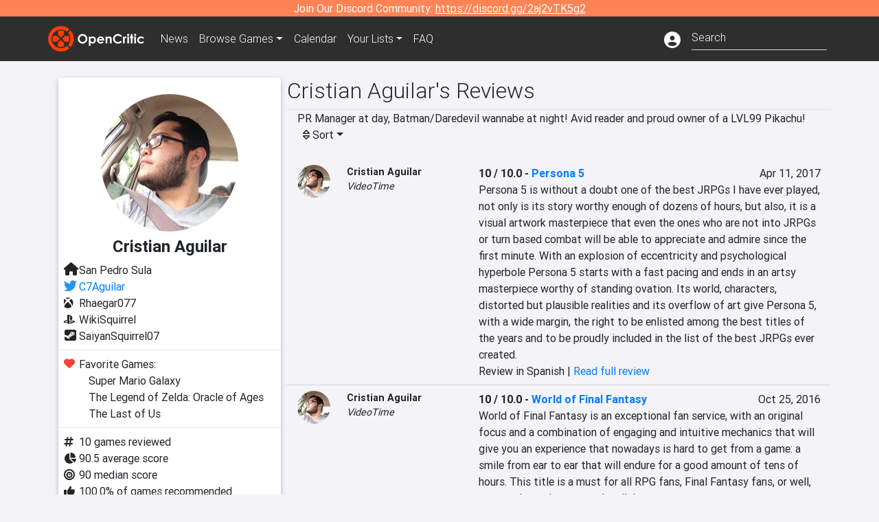

--- FILE ---
content_type: text/html; charset=utf-8
request_url: https://opencritic.com/critic/3571/cristian-aguilar?sort=score-high
body_size: 11738
content:
<!DOCTYPE html><html lang="en"><head>
  <meta charset="utf-8">
  <title>Cristian Aguilar's Reviews - OpenCritic</title>
  <base href="/">
  <meta name="viewport" content="width=device-width, initial-scale=1">
  <script>
    if (document && document.cookie && document.cookie.indexOf('oc_remove_ads=1') >= 0) {
      // (function () {
      //   var script = '.oc-ad, .nn-player-floating { display: none!important; }';
      //   var linkElement = this.document.createElement('link');
      //   linkElement.setAttribute('rel', 'stylesheet');
      //   linkElement.setAttribute('type', 'text/css');
      //   linkElement.setAttribute('href', 'data:text/css;charset=UTF-8,' + encodeURIComponent(script));
      //   var head = document.getElementsByTagName('head')[0];
      //   head.appendChild(linkElement);
      // })();
    }
  </script>
  <!-- Google tag (gtag.js) -->
  <script async="" src="https://www.googletagmanager.com/gtag/js?id=UA-68644062-1"></script>
  <script>
    window.dataLayer = window.dataLayer || [];
    function gtag(){dataLayer.push(arguments);}
    gtag('js', new Date());

    gtag('config', 'G-SZ64N8QEK5',  { send_page_view: false});
    gtag('config', 'UA-68644062-1',  { send_page_view: false});
  </script>
  <meta name="viewport" content="width=device-width, initial-scale=1">
  <link rel="apple-touch-icon-precomposed" sizes="57x57" href="//img.opencritic.com/app_icons/apple-touch-icon-57x57.png">
  <link rel="apple-touch-icon-precomposed" sizes="114x114" href="//img.opencritic.com/app_icons/apple-touch-icon-114x114.png">
  <link rel="apple-touch-icon-precomposed" sizes="72x72" href="//img.opencritic.com/app_icons/apple-touch-icon-72x72.png">
  <link rel="apple-touch-icon-precomposed" sizes="144x144" href="//img.opencritic.com/app_icons/apple-touch-icon-144x144.png">
  <link rel="apple-touch-icon-precomposed" sizes="60x60" href="//img.opencritic.com/app_icons/apple-touch-icon-60x60.png">
  <link rel="apple-touch-icon-precomposed" sizes="120x120" href="//img.opencritic.com/app_icons/apple-touch-icon-120x120.png">
  <link rel="apple-touch-icon-precomposed" sizes="76x76" href="//img.opencritic.com/app_icons/apple-touch-icon-76x76.png">
  <link rel="apple-touch-icon-precomposed" sizes="152x152" href="//img.opencritic.com/app_icons/apple-touch-icon-152x152.png">
  <link rel="icon" type="image/png" href="//img.opencritic.com/app-icons/appicon_394x394.png" sizes="394x394">
  <link rel="icon" type="image/png" href="//img.opencritic.com/app-icons/favicon-196x196.png" sizes="196x196">
  <link rel="icon" type="image/png" href="//img.opencritic.com/app-icons/appicon_192x192.png" sizes="192x192">
  <link rel="icon" type="image/png" href="//img.opencritic.com/app-icons/appicon_180x180.png" sizes="180x180">
  <link rel="icon" type="image/png" href="//img.opencritic.com/app-icons/favicon-96x96.png" sizes="96x96">
  <link rel="icon" type="image/png" href="//img.opencritic.com/app-icons/favicon-32x32.png" sizes="32x32">
  <link rel="icon" type="image/png" href="//img.opencritic.com/app-icons/favicon-16x16.png" sizes="16x16">
  <link rel="icon" type="image/png" href="//img.opencritic.com/app-icons/favicon-128.png" sizes="128x128">
  <script>window.twttr = (function(d, s, id) {
    var js, fjs = d.getElementsByTagName(s)[0],
      t = window.twttr || {};
    if (d.getElementById(id)) return t;
    js = d.createElement(s);
    js.id = id;
    js.src = "https://platform.twitter.com/widgets.js";
    fjs.parentNode.insertBefore(js, fjs);

    t._e = [];
    t.ready = function(f) {
      t._e.push(f);
    };

    return t;
  }(document, "script", "twitter-wjs"));</script>
  <meta property="og:site_name" content="OpenCritic">
  <meta name="theme-color" content="#2e2e2e">
  <meta name="robots" content="max-image-preview:large">
  <script>
    window.fbAsyncInit = function() {
      FB.init({
        appId            : '1508145572832109',
        xfbml            : true,
        version          : 'v19.0'
      });
    };
  </script>
  <script async="" defer="" crossorigin="anonymous" src="https://connect.facebook.net/en_US/sdk.js"></script>
<link rel="stylesheet" href="styles.1c42871b69582c57.css"><style ng-transition="serverApp">.main-content.loading[_ngcontent-sc138], .loading-area.loading[_ngcontent-sc138], .right-quick-nav.hidden[_ngcontent-sc138]{display:none}</style><style ng-transition="serverApp">.staging-notification[_ngcontent-sc136]{position:fixed;top:0;left:0;padding:4px;background-color:var(--oc-orange);z-index:999}.ribbon[_ngcontent-sc136]{text-align:center;background-color:var(--oc-orange);color:#fff}.ribbon[_ngcontent-sc136]   a[_ngcontent-sc136], .ribbon[_ngcontent-sc136]   button[_ngcontent-sc136]{color:#fff;text-decoration:underline}.ribbon[_ngcontent-sc136]   a[_ngcontent-sc136]:hover, .ribbon[_ngcontent-sc136]   button[_ngcontent-sc136]:hover{color:#fff;text-decoration:none}.search-box[_ngcontent-sc136]{position:relative;display:block}.navbar[_ngcontent-sc136]{min-height:63px}.navbar-brand[_ngcontent-sc136]{max-width:38px;transform:scale(.6);overflow:hidden;margin-right:2px}li.faq-item[_ngcontent-sc136]{display:none}.links[_ngcontent-sc136]{margin-top:1px}.profile-icon[_ngcontent-sc136]{vertical-align:middle;font-size:1.4rem;margin-top:1px}#opencritic-nav[_ngcontent-sc136]{box-shadow:none}.search-fa-mobile[_ngcontent-sc136]{vertical-align:middle;font-size:1.2rem}div.top-ad[_ngcontent-sc136]{background-color:#2e2e2e;text-align:center}.navbar-nav[_ngcontent-sc136]   .dropdown[_ngcontent-sc136]   .dropdown-menu[_ngcontent-sc136]{transform:translate(4px,36px)}app-search-bar[_ngcontent-sc136]     .search-box-container form input{margin-bottom:4px;padding-bottom:2px}app-search-bar[_ngcontent-sc136]     .search-results-box{color:#212529}.navbar-nav[_ngcontent-sc136]{font-size:.8rem;font-weight:700}@media (min-width: 500px){.navbar-nav[_ngcontent-sc136]{font-weight:300;font-size:1rem}.navbar-brand[_ngcontent-sc136]{transform:none}}@media (min-width: 768px){.transparent[_ngcontent-sc136]    {background:transparent!important;position:absolute;top:0;left:0;right:0;z-index:100;color:#fff}.transparent[_ngcontent-sc136]     .navbar{background:transparent!important}.transparent.transparent-open[_ngcontent-sc136]    {background:#2e2e2e!important}.transparent.transparent-open[_ngcontent-sc136]     .navbar{background:#2e2e2e!important}.navbar-brand[_ngcontent-sc136]{max-width:unset;margin-right:1rem}li.faq-item[_ngcontent-sc136]{display:list-item}}.nav-link[_ngcontent-sc136]:hover{box-shadow:0 0 inset,0 -4px #fc430a inset,0 0 inset,0 0 inset}@media (min-width: 992px){.account-dropdown[_ngcontent-sc136]{margin-top:.75rem;display:inline-block;transition:none}.profile-icon[_ngcontent-sc136]{vertical-align:middle;font-size:1.5rem}.navbar[_ngcontent-sc136]{min-height:65px}}.account-badge[_ngcontent-sc136]{right:-.25rem}</style><style ng-transition="serverApp">.loading[_ngcontent-sc137]{display:none}.wrapper[_ngcontent-sc137]{padding:0 80px}.wrapper[_ngcontent-sc137]:has(.valnet-content){background:#f2f2f2}footer[_ngcontent-sc137]{line-height:1}footer[_ngcontent-sc137]   a[_ngcontent-sc137]{color:inherit;text-decoration:none}footer[_ngcontent-sc137]   a[_ngcontent-sc137]:hover{text-decoration:none}footer[_ngcontent-sc137]   .w-footer[_ngcontent-sc137]{padding:64px 0;background:#181818}@media (min-width: 1024px){footer[_ngcontent-sc137]   .w-footer[_ngcontent-sc137]{padding-bottom:64px}}footer[_ngcontent-sc137]   .w-footer[_ngcontent-sc137]   .footer-content[_ngcontent-sc137]{display:grid;max-width:930px;margin:0 auto;text-align:center;grid-row-gap:32px;row-gap:32px}@media (min-width: 1200px){footer[_ngcontent-sc137]   .w-footer[_ngcontent-sc137]   .footer-content[_ngcontent-sc137]{max-width:1100px}}@media (min-width: 1024px){footer[_ngcontent-sc137]   .w-footer[_ngcontent-sc137]   .footer-content[_ngcontent-sc137]{grid-template-columns:repeat(3,1fr);text-align:left}}footer[_ngcontent-sc137]   .w-footer[_ngcontent-sc137]   .footer-column[_ngcontent-sc137]{text-align:center;padding:0}footer[_ngcontent-sc137]   .w-footer[_ngcontent-sc137]   .column-header[_ngcontent-sc137]{display:flex;height:32px;margin-bottom:32px;justify-content:center}@media (min-width: 1024px){footer[_ngcontent-sc137]   .w-footer[_ngcontent-sc137]   .column-header.section-left[_ngcontent-sc137]{justify-content:flex-start}}@media (min-width: 1024px){footer[_ngcontent-sc137]   .w-footer[_ngcontent-sc137]   .column-header.section-right[_ngcontent-sc137]{justify-content:flex-end}}footer[_ngcontent-sc137]   .w-footer[_ngcontent-sc137]   .footer-img[_ngcontent-sc137]{display:block;height:32px}footer[_ngcontent-sc137]   .w-footer[_ngcontent-sc137]   .footer-img[_ngcontent-sc137]   img[_ngcontent-sc137]{width:auto;height:100%;margin:0 auto}@media (min-width: 1024px){footer[_ngcontent-sc137]   .w-footer[_ngcontent-sc137]   .footer-img[_ngcontent-sc137]   img[_ngcontent-sc137]{margin:0}}footer[_ngcontent-sc137]   .w-footer[_ngcontent-sc137]   .footer-links[_ngcontent-sc137], footer[_ngcontent-sc137]   .w-footer[_ngcontent-sc137]   .footer-social[_ngcontent-sc137]{display:flex;justify-content:center;list-style:none;padding:0;margin:0 auto;text-align:center;line-height:20px}footer[_ngcontent-sc137]   .w-footer[_ngcontent-sc137]   .footer-links[_ngcontent-sc137]   li[_ngcontent-sc137]::marker, footer[_ngcontent-sc137]   .w-footer[_ngcontent-sc137]   .footer-social[_ngcontent-sc137]   li[_ngcontent-sc137]::marker{color:transparent}footer[_ngcontent-sc137]   .w-footer[_ngcontent-sc137]   .footer-links[_ngcontent-sc137]{flex-direction:column;gap:2px}@media (min-width: 1024px){footer[_ngcontent-sc137]   .w-footer[_ngcontent-sc137]   .footer-links[_ngcontent-sc137]{flex-direction:row;flex-wrap:nowrap;gap:4px;white-space:nowrap}footer[_ngcontent-sc137]   .w-footer[_ngcontent-sc137]   .footer-links[_ngcontent-sc137]   li[_ngcontent-sc137]:not(:last-child):after{content:"|";margin-left:4px;color:#ffffff40}footer[_ngcontent-sc137]   .w-footer[_ngcontent-sc137]   .footer-links.align-left[_ngcontent-sc137]{justify-content:flex-start}footer[_ngcontent-sc137]   .w-footer[_ngcontent-sc137]   .footer-links.align-right[_ngcontent-sc137]{justify-content:flex-end}}footer[_ngcontent-sc137]   .w-footer[_ngcontent-sc137]   .footer-social[_ngcontent-sc137]{align-items:center;flex-wrap:wrap;margin-top:2rem}footer[_ngcontent-sc137]   .w-footer[_ngcontent-sc137]   .footer-social[_ngcontent-sc137]   i[_ngcontent-sc137]{font-size:16px;padding:10px}footer[_ngcontent-sc137]   .w-footer[_ngcontent-sc137]   .footer-social[_ngcontent-sc137]   li[_ngcontent-sc137]:first-of-type{width:100%}@media (min-width: 768px){footer[_ngcontent-sc137]   .w-footer[_ngcontent-sc137]   .footer-social[_ngcontent-sc137]   li[_ngcontent-sc137]:first-of-type{width:unset;margin-right:16px}}footer[_ngcontent-sc137]   .w-footer[_ngcontent-sc137]   .footer-social[_ngcontent-sc137]   .social-elements[_ngcontent-sc137]{display:inline-flex;align-items:center;justify-content:center;width:24px;border-radius:0;border:none;color:#f2f2f2;padding:0 8px;transition:all .3s ease}footer[_ngcontent-sc137]   .w-footer[_ngcontent-sc137]   .footer-social[_ngcontent-sc137]   .social-elements[_ngcontent-sc137]   .text[_ngcontent-sc137]{font-size:20px;color:#f2f2f2}footer[_ngcontent-sc137]   .w-footer[_ngcontent-sc137]   .footer-social[_ngcontent-sc137]   .social-elements[_ngcontent-sc137]   .text[_ngcontent-sc137]:hover{opacity:.5;cursor:pointer}@media (min-width: 768px){footer[_ngcontent-sc137]   .w-footer[_ngcontent-sc137]   .footer-social[_ngcontent-sc137]{flex-direction:row;flex-wrap:nowrap;gap:4px;white-space:nowrap;justify-content:center;margin-top:20px}}@media (min-width: 1024px){footer[_ngcontent-sc137]   .w-footer[_ngcontent-sc137]   .footer-social[_ngcontent-sc137]{justify-content:flex-start}}footer[_ngcontent-sc137]   .w-footer[_ngcontent-sc137]   .footer-note[_ngcontent-sc137]{margin-top:2rem}@media (min-width: 1024px){footer[_ngcontent-sc137]   .w-footer[_ngcontent-sc137]   .footer-note[_ngcontent-sc137]{text-align:right}}footer[_ngcontent-sc137]   .w-footer[_ngcontent-sc137]   .text[_ngcontent-sc137]{font-size:12px;font-weight:400;line-height:1.5em;color:#f2f2f2;font-family:Roboto,sans-serif;text-decoration:none;white-space:nowrap}footer[_ngcontent-sc137]   .w-footer[_ngcontent-sc137]   .text.highlight[_ngcontent-sc137]{font-weight:700}footer[_ngcontent-sc137]   .w-footer[_ngcontent-sc137]   .text.large[_ngcontent-sc137]{font-size:14px}footer[_ngcontent-sc137]   .w-footer[_ngcontent-sc137]   .text.icon[_ngcontent-sc137]{display:flex;gap:4px}footer[_ngcontent-sc137]   .w-footer[_ngcontent-sc137]   .text.icon[_ngcontent-sc137]:before, footer[_ngcontent-sc137]   .w-footer[_ngcontent-sc137]   .text.icon[_ngcontent-sc137]:after{font-size:16px}footer[_ngcontent-sc137]   .w-footer[_ngcontent-sc137]   .text[_ngcontent-sc137]   .brand[_ngcontent-sc137], footer[_ngcontent-sc137]   .w-footer[_ngcontent-sc137]   .text[_ngcontent-sc137]   .link[_ngcontent-sc137]{font-weight:700}footer[_ngcontent-sc137]   .w-footer[_ngcontent-sc137]   a.text[_ngcontent-sc137]:hover{opacity:.5;cursor:pointer}footer[_ngcontent-sc137]   .valnet-content[_ngcontent-sc137]{display:flex;align-items:center;justify-content:center;max-width:1100px;margin:0 auto;padding:20px 0}footer[_ngcontent-sc137]   .valnet-content[_ngcontent-sc137]   .text[_ngcontent-sc137]{font-size:12px;font-weight:400;color:#242424;font-family:Roboto,sans-serif;text-decoration:none}</style><style ng-transition="serverApp">.author-card[_ngcontent-sc168]{max-width:500px;margin:auto}.author-left[_ngcontent-sc168]{width:100%;max-width:440px;margin:auto}.author-container.d-flex[_ngcontent-sc168]{flex-wrap:wrap}@media (min-width: 992px){.author-left[_ngcontent-sc168]{width:340px;min-width:340px;padding-right:16px;margin-top:0}.author-container.d-flex[_ngcontent-sc168]{flex-wrap:nowrap}}.avatar[_ngcontent-sc168]{border-radius:100%;background-color:#d3d3d3;width:200px;height:200px;text-align:center;overflow:hidden}.avatar[_ngcontent-sc168]   .fa-user[_ngcontent-sc168]{font-size:200px;margin-top:16px}.author-name[_ngcontent-sc168]{text-align:center}.author-name[_ngcontent-sc168]   h1[_ngcontent-sc168]{font-size:24px;font-weight:700}.author-social[_ngcontent-sc168]   .social-icon[_ngcontent-sc168]{display:inline-block;width:22px;height:22px;overflow:hidden}.author-social[_ngcontent-sc168]   .fa-twitter[_ngcontent-sc168]{font-size:19px}.author-social[_ngcontent-sc168]   .fa-steam-square[_ngcontent-sc168], .author-social[_ngcontent-sc168]   .fa-envelope[_ngcontent-sc168]{font-size:19px;margin-left:1px}.author-social[_ngcontent-sc168]   .fa-xbox[_ngcontent-sc168], .author-social[_ngcontent-sc168]   .fa-nintendo-network[_ngcontent-sc168]{margin-left:-2px;margin-top:2px}.author-social[_ngcontent-sc168]   .fa-playstation[_ngcontent-sc168]{margin-left:-2px}.author-social[_ngcontent-sc168]   i[_ngcontent-sc168]{display:inline-block;width:22px}.author-social[_ngcontent-sc168]   .fa-home[_ngcontent-sc168]{font-size:19px}.author-social[_ngcontent-sc168]   .fa-external-link[_ngcontent-sc168]{font-size:19px;color:#007bff}.author-social[_ngcontent-sc168]   .fa-heart[_ngcontent-sc168]{vertical-align:top;margin-top:3px}.fave-games-list[_ngcontent-sc168]{list-style:none;padding-left:14px;margin-bottom:0}</style><link rel="canonical" href="https://opencritic.com/game/3571/cristian-aguilar?sort=score-high"><meta name="description" content="Check out all of Cristian Aguilar's reviews and score history on OpenCritic. Cristian Aguilar has written 10 reviews. Their average review score is 91. Cristian Aguilar has recommended 100% of games they have reviewed."><meta name="twitter:card" content="summary"><meta name="twitter:image" content="https://img.opencritic.com/OpenCritic.png"><meta name="twitter:title" content="Cristian Aguilar's Reviews"><meta name="twitter:site" content="@Open_Critic"><meta name="twitter:description" content=""><meta name="keywords" content="opencritic, open critic, Cristian Aguilar, Cristian Aguilar reviews"><meta property="og:title" content="Cristian Aguilar's Reviews"><meta property="og:type" content="article"><meta property="og:url" content="https://opencritic.com/author/3571/cristian-aguilar"><meta property="og:image" content="https://img.opencritic.com/OpenCritic.png"><meta property="og:description" content="Check out all of Cristian Aguilar's reviews and score history on OpenCritic. Cristian Aguilar has written 10 reviews. Their average review score is 91. Cristian Aguilar has recommended 100% of games they have reviewed."><style ng-transition="serverApp">.opencritic-dark[_ngcontent-sc132]{background-color:#18181a;color:#ffffffde}.opencritic-dark[_ngcontent-sc132]   .md-form[_ngcontent-sc132]   label[_ngcontent-sc132]{color:#f0f0f0}.opencritic-dark[_ngcontent-sc132]   h3.popover-header[_ngcontent-sc132]{color:#212529}.opencritic-dark[_ngcontent-sc132]   .key-trailer-box-row[_ngcontent-sc132]{background-color:#303033!important}.opencritic-dark[_ngcontent-sc132]   .modal-content[_ngcontent-sc132]{background-color:#18181a}.opencritic-dark[_ngcontent-sc132]   .game-name-container[_ngcontent-sc132]   .rating-container[_ngcontent-sc132]{color:#fff}.opencritic-dark[_ngcontent-sc132]   .review-policies-modal-body[_ngcontent-sc132]{background-color:#18181a!important}.opencritic-dark[_ngcontent-sc132]   .profile-action-buttons[_ngcontent-sc132]   i[_ngcontent-sc132]{color:#fff}.opencritic-dark[_ngcontent-sc132]   div.carousel-inner[_ngcontent-sc132]{background-color:#000}.opencritic-dark[_ngcontent-sc132]   .form-group[_ngcontent-sc132]   select[_ngcontent-sc132]{color:#ffffffb3!important}.opencritic-dark[_ngcontent-sc132]   .form-group[_ngcontent-sc132]   select[_ngcontent-sc132]   option[_ngcontent-sc132]{color:#333!important}.opencritic-dark[_ngcontent-sc132]   em.toggle-text[_ngcontent-sc132]{color:#629dff}.opencritic-dark[_ngcontent-sc132]   div.card-page-buttons[_ngcontent-sc132]   .btn.btn-link[_ngcontent-sc132]{color:#ffffffde!important}.opencritic-dark[_ngcontent-sc132]   .container[_ngcontent-sc132]   .imported-article[_ngcontent-sc132]   blockquote[_ngcontent-sc132]{background-color:#48484d;color:#ffffff87}.opencritic-dark[_ngcontent-sc132]   .md-form[_ngcontent-sc132]   .form-control[_ngcontent-sc132]{color:#ffffffde}.opencritic-dark[_ngcontent-sc132]   .patreon-progress-bar[_ngcontent-sc132]{background-color:#48484d}.opencritic-dark[_ngcontent-sc132]   .patreon-modal-body[_ngcontent-sc132], .opencritic-dark[_ngcontent-sc132]   .generic-social-modal-body[_ngcontent-sc132]{background-color:#303033;color:#ffffffb3}.opencritic-dark[_ngcontent-sc132]   app-review-card[_ngcontent-sc132]   .score[_ngcontent-sc132]{color:#fff}.opencritic-dark[_ngcontent-sc132]   .game-edit-list[_ngcontent-sc132]   .game-row[_ngcontent-sc132], .opencritic-dark[_ngcontent-sc132]   .game-edit-list[_ngcontent-sc132]   .no-games[_ngcontent-sc132], .opencritic-dark[_ngcontent-sc132]   .cdk-drag.game-row[_ngcontent-sc132]{background-color:#303033}.opencritic-dark[_ngcontent-sc132]   hr[_ngcontent-sc132]{border-top:1px solid rgba(255,255,255,.7)}.opencritic-dark[_ngcontent-sc132]   div.article[_ngcontent-sc132]{color:#ffffffb3}.opencritic-dark[_ngcontent-sc132]   div.article[_ngcontent-sc132]   h3[_ngcontent-sc132]{color:#ffffffde!important}.opencritic-dark[_ngcontent-sc132]   div.article[_ngcontent-sc132]   a.btn[_ngcontent-sc132]{background-color:#18181a!important;border:1px solid #303033!important}.opencritic-dark[_ngcontent-sc132]   .md-accordion[_ngcontent-sc132]   .card[_ngcontent-sc132]   .card-body[_ngcontent-sc132]{color:#ffffffb3}.opencritic-dark[_ngcontent-sc132]   .border-bottom[_ngcontent-sc132], .opencritic-dark[_ngcontent-sc132]   .game-row[_ngcontent-sc132]{border-bottom:1px solid #3c3c40!important}.opencritic-dark[_ngcontent-sc132]   .border-top[_ngcontent-sc132]{border-top:1px solid #3c3c40!important}.opencritic-dark[_ngcontent-sc132]   div.description-overlay[_ngcontent-sc132]{background:linear-gradient(to bottom,rgba(255,255,255,0) 50%,#18181a 100%)!important}.opencritic-dark[_ngcontent-sc132]   a[_ngcontent-sc132]{color:#629dff}.opencritic-dark[_ngcontent-sc132]   a.click-here[_ngcontent-sc132]{color:#629dff!important}.opencritic-dark[_ngcontent-sc132]   a.btn-primary[_ngcontent-sc132]{color:#fff}.opencritic-dark[_ngcontent-sc132]   a.btn-light[_ngcontent-sc132]{color:#000}.opencritic-dark[_ngcontent-sc132]   mdb-accordion-item-head[_ngcontent-sc132]   div.card-header[_ngcontent-sc132]   a[role=button][_ngcontent-sc132]{color:#629dff}.opencritic-dark[_ngcontent-sc132]   .card[_ngcontent-sc132]{background-color:#3c3c40;color:#ffffffb3}.opencritic-dark[_ngcontent-sc132]   .card[_ngcontent-sc132]   .card-body[_ngcontent-sc132]   .card-text[_ngcontent-sc132]{color:#ffffffb3}.opencritic-dark[_ngcontent-sc132]   .card.card-cascade[_ngcontent-sc132]   .card-body.card-body-cascade[_ngcontent-sc132]{background-color:#303033!important;color:#ffffffde!important}.opencritic-dark[_ngcontent-sc132]   app-calendar-month[_ngcontent-sc132]   .card[_ngcontent-sc132]{background-color:#242426}.opencritic-dark[_ngcontent-sc132]   app-calendar-day[_ngcontent-sc132]{background-color:#3c3c40}.opencritic-dark[_ngcontent-sc132]   div.page-row[_ngcontent-sc132]{border-bottom:1px solid #3c3c40;border-top:1px solid #3c3c40}.opencritic-dark[_ngcontent-sc132]   div.page-row[_ngcontent-sc132]   .text-black-50[_ngcontent-sc132]{color:#ffffff87!important}.opencritic-dark[_ngcontent-sc132]   div.page-row[_ngcontent-sc132]   .sort-options[_ngcontent-sc132]   i[_ngcontent-sc132]{color:#ffffff87}.opencritic-dark[_ngcontent-sc132]   div.search-results-box.show[_ngcontent-sc132], .opencritic-dark[_ngcontent-sc132]   div.search-results-box.show[_ngcontent-sc132]   div.search-result[_ngcontent-sc132]{background-color:#303033;color:#ffffffde}.opencritic-dark[_ngcontent-sc132]   div.search-results-box.show[_ngcontent-sc132]   div.search-result[_ngcontent-sc132]   [_ngcontent-sc132]:hover{color:#fff;background-color:#4285f4;display:block}.opencritic-dark[_ngcontent-sc132]   app-browse-platform[_ngcontent-sc132]   .desktop-game-display[_ngcontent-sc132]   div.page-row[_ngcontent-sc132]{border-bottom:1px solid #3c3c40!important;border-top:1px solid #3c3c40}.opencritic-dark[_ngcontent-sc132]   app-browse-platform[_ngcontent-sc132]   .desktop-game-display[_ngcontent-sc132]   div.page-row[_ngcontent-sc132]   .text-black-50[_ngcontent-sc132]{color:#ffffff87!important}.opencritic-dark[_ngcontent-sc132]   app-browse-platform[_ngcontent-sc132]   .desktop-game-display[_ngcontent-sc132]   div.page-row[_ngcontent-sc132]   .sort-options[_ngcontent-sc132]   i[_ngcontent-sc132]{color:#ffffff87}.opencritic-dark[_ngcontent-sc132]   div.review-row[_ngcontent-sc132]{border-bottom:1px solid #3c3c40}.opencritic-dark[_ngcontent-sc132]   div.dropdown-menu[_ngcontent-sc132]{background-color:#3c3c40;color:#ffffffde}.opencritic-dark[_ngcontent-sc132]   div.dropdown-menu[_ngcontent-sc132]   a[_ngcontent-sc132]{color:#ffffffde}.opencritic-dark[_ngcontent-sc132]   mdb-select[_ngcontent-sc132]   mdb-select-dropdown[_ngcontent-sc132]   .dropdown-content[_ngcontent-sc132]{background-color:#303033;color:#629dff}.opencritic-dark[_ngcontent-sc132]   mdb-select[_ngcontent-sc132]   mdb-select-dropdown[_ngcontent-sc132]   .dropdown-content[_ngcontent-sc132]   ul[_ngcontent-sc132]   .selected[_ngcontent-sc132]{background-color:#48484d}.opencritic-dark[_ngcontent-sc132]   mdb-select[_ngcontent-sc132]   mdb-select-dropdown[_ngcontent-sc132]   .dropdown-content[_ngcontent-sc132]   li.active[_ngcontent-sc132]{background-color:#48484d}.opencritic-dark[_ngcontent-sc132]   mdb-select[_ngcontent-sc132]   div[_ngcontent-sc132] > div.single[_ngcontent-sc132] > div.value[_ngcontent-sc132]{color:#ffffffde}.opencritic-dark[_ngcontent-sc132]   mdb-select[_ngcontent-sc132]   div[_ngcontent-sc132] > div.single[_ngcontent-sc132] > div.toggle[_ngcontent-sc132]{color:#fff}.opencritic-dark[_ngcontent-sc132]   .score-information[_ngcontent-sc132]   .breakdown-row[_ngcontent-sc132]   .no-color[_ngcontent-sc132], .opencritic-dark[_ngcontent-sc132]   .chart-row-v2[_ngcontent-sc132]   .bar-on-chart[_ngcontent-sc132]   .the-gray[_ngcontent-sc132]{background-color:#48484d}.opencritic-dark[_ngcontent-sc132]   .modal-body[_ngcontent-sc132]   .form-control[_ngcontent-sc132]{color:#ffffffde;background-color:transparent}.browser-css-ad[_ngcontent-sc132]{display:none}.ad-container.offset-px[_ngcontent-sc132]{margin-right:-15px}.mobile-header[_ngcontent-sc132], .mobile-banner[_ngcontent-sc132]{min-width:1px}.mobile-box[_ngcontent-sc132]{min-width:1px;margin-top:1rem}.video-player-container[_ngcontent-sc132]{width:100%;display:block;position:relative;max-width:680px;margin:auto}.video-player-container[_ngcontent-sc132]:before{padding-top:56%;display:block;content:""}.video-player-container[_ngcontent-sc132]   .oc-ad[_ngcontent-sc132]{position:absolute;top:0;left:0;bottom:0;right:0;background-color:#c1c1cb}@media (any-pointer: fine){.video-player-container[_ngcontent-sc132]:before{padding-top:51%}}.oc-ad[_ngcontent-sc132]{margin-left:auto;margin-right:auto}@media (min-width: 992px){.ad-container.offset-px[_ngcontent-sc132]{display:none}.right-nav[_ngcontent-sc132], .desktop-box[_ngcontent-sc132]{min-width:336px}.desktop-header[_ngcontent-sc132]{min-width:1px;margin-left:-20px}.desktop-banner[_ngcontent-sc132]{min-width:728px}.mobile-header[_ngcontent-sc132], .mobile-banner[_ngcontent-sc132], .mobile-box[_ngcontent-sc132]{min-width:0;min-height:0}}@media (min-width: 1200px){.desktop-header[_ngcontent-sc132]{margin-left:auto;margin-right:auto}}</style><style ng-transition="serverApp"></style><style ng-transition="serverApp">.language[_ngcontent-sc146]{margin-left:12px}.date-block[_ngcontent-sc146]{min-width:100px}.author-info[_ngcontent-sc146]   img[_ngcontent-sc146]{width:48px;height:48px;border-radius:100%}.author-info[_ngcontent-sc146]{font-size:.9rem}.author-name[_ngcontent-sc146]{font-weight:700}.outlet-name[_ngcontent-sc146]{font-style:italic}.review-row[_ngcontent-sc146]{border-bottom:1px solid lightgray}.top-critic-info[_ngcontent-sc146]{color:#fb3;margin-bottom:0}.page-row[_ngcontent-sc146]{border-bottom:1px solid lightgray;border-top:1px solid lightgray;padding:0 15px}.score-display[_ngcontent-sc146]{font-weight:700;text-overflow:ellipsis}.image-container-container[_ngcontent-sc146]{width:50%;margin:auto}.image-container[_ngcontent-sc146]{display:block;padding-top:56.2%;position:relative;overflow:hidden;cursor:pointer}.image-container[_ngcontent-sc146] > img[_ngcontent-sc146]{width:100%;position:absolute;top:50%;transform:translateY(-50%)}.image-container[_ngcontent-sc146] > .fab[_ngcontent-sc146]{position:absolute;top:35%;width:100%;text-align:center;color:#fff;font-size:48px}.wspw[_ngcontent-sc146]{white-space:pre-wrap}</style><style ng-transition="serverApp">.score-number-bold[_ngcontent-sc144]{font-weight:700}</style></head>
<body>
<script type="text/javascript">
  if (document && document.cookie && document.cookie.indexOf('dark=theme') >= 0) {
    document.getElementsByTagName('body')[0].classList.add('opencritic-dark');
  }
  if ('serviceWorker' in navigator) {
    navigator.serviceWorker.getRegistrations().then(function (registrations) {
      for (let registration of registrations) {
        registration.unregister();
      }
    });
  }
</script>

<app-root _nghost-sc138="" ng-version="13.3.11"><app-navbar _ngcontent-sc138="" _nghost-sc136=""><!----><div _ngcontent-sc136="" class="ribbon"><div _ngcontent-sc136="" class="container"><div _ngcontent-sc136="" class="d-flex flex-column gap-3 flex-md-row justify-content-md-center"><span _ngcontent-sc136=""> Join Our Discord Community: <a _ngcontent-sc136="" href="https://discord.gg/2aj2vTK5g2" nofollow="" target="_">https://discord.gg/2aj2vTK5g2</a></span><!----></div></div></div><nav _ngcontent-sc136="" id="opencritic-nav" class="navbar navbar-expand main-nav"><div _ngcontent-sc136="" class="container"><a _ngcontent-sc136="" class="navbar-brand" href="/"><img _ngcontent-sc136="" src="https://img.opencritic.com/logo-light.png" width="140px" height="37px" alt="OpenCritic Logo" class="brand-image"></a><div _ngcontent-sc136="" class="collapse navbar-collapse"><ul _ngcontent-sc136="" class="navbar-nav"><li _ngcontent-sc136="" class="nav-item"><a _ngcontent-sc136="" routerlink="/news" class="nav-link waves-light" href="/news">News</a></li><li _ngcontent-sc136="" ngbdropdown="" class="nav-item dropdown"><a _ngcontent-sc136="" ngbdropdowntoggle="" type="button" routerlink="/browse/all" class="dropdown-toggle nav-link" href="/browse/all" aria-expanded="false"><span _ngcontent-sc136="" class="d-none d-md-inline">Browse </span>Games</a><div _ngcontent-sc136="" ngbdropdownmenu="" role="menu" class="dropdown-menu dropdown dropdown-primary" x-placement="bottom"><a _ngcontent-sc136="" routerlink="/browse/ps5" class="dropdown-item" href="/browse/ps5">PlayStation 5</a><a _ngcontent-sc136="" routerlink="/browse/xbxs" class="dropdown-item" href="/browse/xbxs">Xbox Series X/S</a><a _ngcontent-sc136="" routerlink="/browse/ps4" class="dropdown-item" href="/browse/ps4">PlayStation 4</a><a _ngcontent-sc136="" routerlink="/browse/xb1" class="dropdown-item" href="/browse/xb1">Xbox One</a><a _ngcontent-sc136="" routerlink="/browse/pc" class="dropdown-item" href="/browse/pc">PC</a><a _ngcontent-sc136="" routerlink="/browse/switch 2" class="dropdown-item" href="/browse/switch%202">Nintendo Switch 2</a><a _ngcontent-sc136="" routerlink="/browse/switch" class="dropdown-item" href="/browse/switch">Nintendo Switch</a><a _ngcontent-sc136="" routerlink="/browse/all" class="dropdown-item" href="/browse/all">All Platforms</a><a _ngcontent-sc136="" routerlink="/browse" class="dropdown-item" href="/browse">Other Platforms</a></div></li><li _ngcontent-sc136="" class="nav-item"><a _ngcontent-sc136="" routerlink="/calendar" class="nav-link waves-light" href="/calendar">Calendar</a></li><li _ngcontent-sc136="" ngbdropdown="" class="nav-item dropdown"><!----><a _ngcontent-sc136="" type="button" routerlinkactive="'active'" class="nav-link dropdown-toggle">Your Lists</a><!----><div _ngcontent-sc136="" ngbdropdownmenu="" role="menu" class="dropdown-menu dropdown dropdown-primary" x-placement="bottom"><a _ngcontent-sc136="" routerlink="/list/want" class="dropdown-item waves-light" href="/list/want">Want to Play</a><a _ngcontent-sc136="" routerlink="/list/played" class="dropdown-item waves-light" href="/list/played">Played</a><a _ngcontent-sc136="" routerlink="/list/favorite" class="dropdown-item waves-light" href="/list/favorite">Favorites</a><a _ngcontent-sc136="" routerlink="/list" class="dropdown-item waves-light" href="/list">Custom Lists</a></div></li><li _ngcontent-sc136="" class="nav-item faq-item"><a _ngcontent-sc136="" routerlink="/faq" class="nav-link waves-light" href="/faq">FAQ</a></li></ul><ul _ngcontent-sc136="" class="navbar-nav ml-auto"><!----><li _ngcontent-sc136="" class="nav-item"><a _ngcontent-sc136="" type="button" class="mr-3 text-white account-dropdown"><i _ngcontent-sc136="" class="fas fa-user-circle profile-icon"></i></a></li><!----><li _ngcontent-sc136="" class="nav-item"><a _ngcontent-sc136="" class="deco-none mr-2 d-lg-none text-white" href="/search"><i _ngcontent-sc136="" class="far fa-search search-fa-mobile"></i></a><!----></li></ul></div></div></nav></app-navbar><div _ngcontent-sc138="" class="main-content animated mt-1"><router-outlet _ngcontent-sc138=""></router-outlet><app-author _nghost-sc168=""><div _ngcontent-sc168="" class="container mt-4"><div _ngcontent-sc168="" id="nn_skinl"></div><div _ngcontent-sc168="" id="nn_skinr"></div><div _ngcontent-sc168="" class="d-flex author-container"><div _ngcontent-sc168="" class="author-left order-1"><div _ngcontent-sc168="" class="card author-card"><div _ngcontent-sc168="" class="avatar mx-auto mt-4"><img _ngcontent-sc168="" width="100%" alt="Cristian Aguilar Avatar Image"><!----><!----></div><div _ngcontent-sc168="" class="author-name mt-2"><h1 _ngcontent-sc168="">Cristian Aguilar</h1></div><div _ngcontent-sc168="" class="author-social"><div _ngcontent-sc168="" class="mx-4 mx-md-2 d-flex"><div _ngcontent-sc168="" class="social-icon"><i _ngcontent-sc168="" class="fas fa-home"></i></div><div _ngcontent-sc168="" class="flex-grow-1"> San Pedro Sula </div></div><!----><!----><div _ngcontent-sc168="" class="mx-4 mx-md-2 d-flex"><div _ngcontent-sc168="" class="social-icon"><i _ngcontent-sc168="" class="fab fa-twitter blue-text"></i></div><div _ngcontent-sc168="" class="flex-grow-1"><a _ngcontent-sc168="" rel="nofollow" target="_blank" href="http://twitter.com/C7Aguilar">C7Aguilar</a></div></div><!----><!----><div _ngcontent-sc168="" class="mx-4 mx-md-2 d-flex"><div _ngcontent-sc168="" class="social-icon"><i _ngcontent-sc168="" class="fab fa-xbox"></i></div><div _ngcontent-sc168="" class="flex-grow-1"> Rhaegar077 </div></div><!----><div _ngcontent-sc168="" class="mx-4 mx-md-2 d-flex"><div _ngcontent-sc168="" class="social-icon"><i _ngcontent-sc168="" class="fab fa-playstation"></i></div><div _ngcontent-sc168="" class="flex-grow-1"> WikiSquirrel </div></div><!----><div _ngcontent-sc168="" class="mx-4 mx-md-2 d-flex"><div _ngcontent-sc168="" class="social-icon"><i _ngcontent-sc168="" class="fab fa-steam-square"></i></div><div _ngcontent-sc168="" class="flex-grow-1"> SaiyanSquirrel07 </div></div><!----><!----><!----><hr _ngcontent-sc168="" class="my-2"><!----><div _ngcontent-sc168="" class="mx-4 mx-md-2 d-flex"><div _ngcontent-sc168="" class="social-icon"><i _ngcontent-sc168="" class="fa fa-heart red-text"></i></div><div _ngcontent-sc168="" class="flex-grow-1"> Favorite Games: <ul _ngcontent-sc168="" class="fave-games-list"><li _ngcontent-sc168="">Super Mario Galaxy</li><li _ngcontent-sc168="">The Legend of Zelda: Oracle of Ages</li><li _ngcontent-sc168="">The Last of Us</li><!----></ul></div></div><!----><hr _ngcontent-sc168="" class="my-2"><div _ngcontent-sc168="" class="score-summaries"><div _ngcontent-sc168="" class="mx-4 mx-md-2 d-flex"><div _ngcontent-sc168="" class="social-icon"><i _ngcontent-sc168="" class="fa fa-hashtag"></i></div><div _ngcontent-sc168="" class="flex-grow-1"> 10 games reviewed </div></div><div _ngcontent-sc168="" class="mx-4 mx-md-2 d-flex"><div _ngcontent-sc168="" class="social-icon"><i _ngcontent-sc168="" class="fas fa-chart-pie"></i></div><div _ngcontent-sc168="" class="flex-grow-1"> 90.5 average score </div></div><!----><div _ngcontent-sc168="" class="mx-4 mx-md-2 d-flex"><div _ngcontent-sc168="" class="social-icon"><i _ngcontent-sc168="" class="fa fa-bullseye"></i></div><div _ngcontent-sc168="" class="flex-grow-1"> 90 median score </div></div><!----><div _ngcontent-sc168="" class="mx-4 mx-md-2 d-flex"><div _ngcontent-sc168="" class="social-icon"><i _ngcontent-sc168="" class="fa fa-thumbs-up"></i></div><div _ngcontent-sc168="" class="flex-grow-1"> 100.0% of games recommended </div></div><!----></div></div></div><div _ngcontent-sc168="" class="my-4"><app-advertisement _ngcontent-sc168="" _nghost-sc132=""><div _ngcontent-sc132="" class="ad-container"><div _ngcontent-sc132="" class="text-center oc-ad desktop-box" id="nn_mpu1"></div></div></app-advertisement></div></div><div _ngcontent-sc168="" class="ml-0 ml-lg-2 mb-4 order-2"><div _ngcontent-sc168="" class="border-bottom row align-items-end"><h2 _ngcontent-sc168="">Cristian Aguilar's Reviews</h2><span _ngcontent-sc168="" class="col"></span></div><!----><div _ngcontent-sc168="" class="white-space-wrap">PR Manager at day, Batman/Daredevil wannabe at night! Avid reader and proud owner of a LVL99 Pikachu!</div><!----><!----><app-review-table _ngcontent-sc168="" _nghost-sc147=""><!----><!----><div _ngcontent-sc147="" class="pb-4 prev-next-buttons top-row d-flex align-items-center"><div _ngcontent-sc147="" ngbdropdown="" class="ml-lg-2 dropdown"><span _ngcontent-sc147="" id="sortDropdown" ngbdropdowntoggle="" class="dropdown-toggle clickable font-blue" aria-expanded="false"><i _ngcontent-sc147="" class="far fa-sort"></i> Sort</span><div _ngcontent-sc147="" ngbdropdownmenu="" aria-labelledby="sortDropdown" x-placement="bottom" class="dropdown-menu"><a _ngcontent-sc147="" ngbdropdownitem="" class="dropdown-item" href="/critic/3571/cristian-aguilar" tabindex="0">Default</a><!----><a _ngcontent-sc147="" ngbdropdownitem="" class="dropdown-item" href="/critic/3571/cristian-aguilar?sort=score-high" tabindex="0">Score: Highest to Lowest</a><a _ngcontent-sc147="" ngbdropdownitem="" class="dropdown-item" href="/critic/3571/cristian-aguilar?sort=score-low" tabindex="0">Score: Lowest to Highest</a><a _ngcontent-sc147="" ngbdropdownitem="" class="dropdown-item" href="/critic/3571/cristian-aguilar?sort=newest" tabindex="0">Newest First</a><a _ngcontent-sc147="" ngbdropdownitem="" class="dropdown-item" href="/critic/3571/cristian-aguilar?sort=oldest" tabindex="0">Oldest First</a></div></div><!----></div><app-review-row _ngcontent-sc147="" _nghost-sc146=""><div _ngcontent-sc146="" class="row review-row py-2"><div _ngcontent-sc146="" class="author-info col-4 row no-gutters"><div _ngcontent-sc146="" class="col-auto pr-4"><a _ngcontent-sc146="" class="deco-none" href="/critic/3571/cristian-aguilar"><img _ngcontent-sc146="" alt="Cristian Aguilar"></a></div><div _ngcontent-sc146="" class="col author-info"><div _ngcontent-sc146=""><app-author-list _ngcontent-sc146="" class="author-name"><a class="deco-none" href="/critic/3571/cristian-aguilar">Cristian Aguilar</a>
<!----><!----></app-author-list></div><!----><!----><div _ngcontent-sc146=""><span _ngcontent-sc146="" class="outlet-name"><a _ngcontent-sc146="" class="deco-none" href="/outlet/484/videotime">VideoTime</a></span></div><!----></div></div><div _ngcontent-sc146="" class="col-8"><div _ngcontent-sc146="" class="d-flex"><div _ngcontent-sc146="" class="flex-grow-1 score-display"><app-score-display _ngcontent-sc146=""><app-score-display-raw _nghost-sc144=""><span _ngcontent-sc144="" class="score-number-bold">10 / 10.0</span><!----><!----><!----></app-score-display-raw></app-score-display><span _ngcontent-sc146=""> - <a _ngcontent-sc146="" href="/game/1537/persona-5">Persona 5</a></span><!----></div><div _ngcontent-sc146="" class="text-right date-block">Apr 11, 2017</div></div><div _ngcontent-sc146=""><p _ngcontent-sc146="" class="mb-0 wspw">Persona 5 is without a doubt one of the best JRPGs I have ever played, not only is its story worthy enough of dozens of hours, but also, it is a visual artwork masterpiece that even the ones who are not into JRPGs or turn based combat will be able to appreciate and admire since the first minute. With an explosion of eccentricity and psychological hyperbole Persona 5 starts with a fast pacing and ends in an artsy masterpiece worthy of standing ovation. Its world, characters, distorted but plausible realities and its overflow of art give Persona 5, with a wide margin, the right to be enlisted among the best titles of the years and to be proudly included in the list of the best JRPGs ever created.</p><!----><!----><p _ngcontent-sc146="" class="mb-0"><span _ngcontent-sc146=""> Review in Spanish | </span><!----><a _ngcontent-sc146="" target="_blank" href="http://www.videotimehn.com/Archive/2018/7/review_persona5">Read full review</a><!----></p><!----></div></div></div><!----></app-review-row><app-review-row _ngcontent-sc147="" _nghost-sc146=""><div _ngcontent-sc146="" class="row review-row py-2"><div _ngcontent-sc146="" class="author-info col-4 row no-gutters"><div _ngcontent-sc146="" class="col-auto pr-4"><a _ngcontent-sc146="" class="deco-none" href="/critic/3571/cristian-aguilar"><img _ngcontent-sc146="" alt="Cristian Aguilar"></a></div><div _ngcontent-sc146="" class="col author-info"><div _ngcontent-sc146=""><app-author-list _ngcontent-sc146="" class="author-name"><a class="deco-none" href="/critic/3571/cristian-aguilar">Cristian Aguilar</a>
<!----><!----></app-author-list></div><!----><!----><div _ngcontent-sc146=""><span _ngcontent-sc146="" class="outlet-name"><a _ngcontent-sc146="" class="deco-none" href="/outlet/484/videotime">VideoTime</a></span></div><!----></div></div><div _ngcontent-sc146="" class="col-8"><div _ngcontent-sc146="" class="d-flex"><div _ngcontent-sc146="" class="flex-grow-1 score-display"><app-score-display _ngcontent-sc146=""><app-score-display-raw _nghost-sc144=""><span _ngcontent-sc144="" class="score-number-bold">10 / 10.0</span><!----><!----><!----></app-score-display-raw></app-score-display><span _ngcontent-sc146=""> - <a _ngcontent-sc146="" href="/game/2864/world-of-final-fantasy">World of Final Fantasy</a></span><!----></div><div _ngcontent-sc146="" class="text-right date-block">Oct 25, 2016</div></div><div _ngcontent-sc146=""><p _ngcontent-sc146="" class="mb-0 wspw">World of Final Fantasy is an exceptional fan service, with an original focus and a combination of engaging and intuitive mechanics that will give you an experience that nowadays is hard to get from a game: a smile from ear to ear that will endure for a good amount of tens of hours. This title is a must for all RPG fans, Final Fantasy fans, or well, anyone that enjoys a good smile!</p><!----><!----><p _ngcontent-sc146="" class="mb-0"><span _ngcontent-sc146=""> Review in Spanish | </span><!----><a _ngcontent-sc146="" target="_blank" href="http://www.videotimehn.com/Archive/2016/10/WoFF_Review">Read full review</a><!----></p><!----></div></div></div><!----></app-review-row><app-review-row _ngcontent-sc147="" _nghost-sc146=""><div _ngcontent-sc146="" class="row review-row py-2"><div _ngcontent-sc146="" class="author-info col-4 row no-gutters"><div _ngcontent-sc146="" class="col-auto pr-4"><a _ngcontent-sc146="" class="deco-none" href="/critic/3571/cristian-aguilar"><img _ngcontent-sc146="" alt="Cristian Aguilar"></a></div><div _ngcontent-sc146="" class="col author-info"><div _ngcontent-sc146=""><app-author-list _ngcontent-sc146="" class="author-name"><a class="deco-none" href="/critic/3571/cristian-aguilar">Cristian Aguilar</a>
<!----><!----></app-author-list></div><!----><!----><div _ngcontent-sc146=""><span _ngcontent-sc146="" class="outlet-name"><a _ngcontent-sc146="" class="deco-none" href="/outlet/484/videotime">VideoTime</a></span></div><!----></div></div><div _ngcontent-sc146="" class="col-8"><div _ngcontent-sc146="" class="d-flex"><div _ngcontent-sc146="" class="flex-grow-1 score-display"><app-score-display _ngcontent-sc146=""><app-score-display-raw _nghost-sc144=""><span _ngcontent-sc144="" class="score-number-bold">9.5 / 10.0</span><!----><!----><!----></app-score-display-raw></app-score-display><span _ngcontent-sc146=""> - <a _ngcontent-sc146="" href="/game/1512/final-fantasy-xv">Final Fantasy XV</a></span><!----></div><div _ngcontent-sc146="" class="text-right date-block">Dec 8, 2016</div></div><div _ngcontent-sc146=""><p _ngcontent-sc146="" class="mb-0 wspw">Final Fantasy XV is, in essence, a trip down memory lane and a glimpse at how the present smiles upon present RPGs. This entry marks a triumphal return for the franchise in every magnitude of the word. This is without a doubt the best campaign Final Fantasy has had in decades. Square Enix showcase its new crown jewel with an intriguing story full of epic moments, characters so well-crafted that are immediately relatable, a spectacular open world full of life, an embracing and nostalgia evoking soundtrack, all framed within an immeasurable brotherhood that stays memorable not only to Final Fantasy as a franchise, but also raises the bar among the RPG world. All we have left to say is: Noctis, we are with you!</p><!----><!----><p _ngcontent-sc146="" class="mb-0"><span _ngcontent-sc146=""> Review in Spanish | </span><!----><a _ngcontent-sc146="" target="_blank" href="http://www.videotimehn.com/Archive/2016/12/Final_Fantasy_XV_Review">Read full review</a><!----></p><!----></div></div></div><div _ngcontent-sc146="" class="review-row py-2 d-block d-md-none"><app-advertisement _ngcontent-sc146="" type="mobile-box" _nghost-sc132=""><div _ngcontent-sc132="" class="ad-container offset-px"><div _ngcontent-sc132="" class="text-center oc-ad mobile-box" id="nn_mobile_mpu1"></div></div></app-advertisement></div><!----></app-review-row><app-review-row _ngcontent-sc147="" _nghost-sc146=""><div _ngcontent-sc146="" class="row review-row py-2"><div _ngcontent-sc146="" class="author-info col-4 row no-gutters"><div _ngcontent-sc146="" class="col-auto pr-4"><a _ngcontent-sc146="" class="deco-none" href="/critic/3571/cristian-aguilar"><img _ngcontent-sc146="" alt="Cristian Aguilar"></a></div><div _ngcontent-sc146="" class="col author-info"><div _ngcontent-sc146=""><app-author-list _ngcontent-sc146="" class="author-name"><a class="deco-none" href="/critic/3571/cristian-aguilar">Cristian Aguilar</a>
<!----><!----></app-author-list></div><!----><!----><div _ngcontent-sc146=""><span _ngcontent-sc146="" class="outlet-name"><a _ngcontent-sc146="" class="deco-none" href="/outlet/312/nintendo-enthusiast">Nintendo Enthusiast</a></span></div><!----></div></div><div _ngcontent-sc146="" class="col-8"><div _ngcontent-sc146="" class="d-flex"><div _ngcontent-sc146="" class="flex-grow-1 score-display"><app-score-display _ngcontent-sc146=""><app-score-display-raw _nghost-sc144=""><span _ngcontent-sc144="" class="score-number-bold">9 / 10.0</span><!----><!----><!----></app-score-display-raw></app-score-display><span _ngcontent-sc146=""> - <a _ngcontent-sc146="" href="/game/7710/bloodstained-ritual-of-the-night">Bloodstained: Ritual of the Night</a></span><!----></div><div _ngcontent-sc146="" class="text-right date-block">Jul 2, 2019</div></div><div _ngcontent-sc146=""><p _ngcontent-sc146="" class="mb-0 wspw">Miriam and her adventure are a must if you have a Nintendo Switch. Playing Bloodstained has become my ritual of the night.

</p><!----><!----><p _ngcontent-sc146="" class="mb-0"><!----><!----></p><!----></div></div></div><!----></app-review-row><app-review-row _ngcontent-sc147="" _nghost-sc146=""><div _ngcontent-sc146="" class="row review-row py-2"><div _ngcontent-sc146="" class="author-info col-4 row no-gutters"><div _ngcontent-sc146="" class="col-auto pr-4"><a _ngcontent-sc146="" class="deco-none" href="/critic/3571/cristian-aguilar"><img _ngcontent-sc146="" alt="Cristian Aguilar"></a></div><div _ngcontent-sc146="" class="col author-info"><div _ngcontent-sc146=""><app-author-list _ngcontent-sc146="" class="author-name"><a class="deco-none" href="/critic/3571/cristian-aguilar">Cristian Aguilar</a>
<!----><!----></app-author-list></div><!----><!----><div _ngcontent-sc146=""><span _ngcontent-sc146="" class="outlet-name"><a _ngcontent-sc146="" class="deco-none" href="/outlet/484/videotime">VideoTime</a></span></div><!----></div></div><div _ngcontent-sc146="" class="col-8"><div _ngcontent-sc146="" class="d-flex"><div _ngcontent-sc146="" class="flex-grow-1 score-display"><app-score-display _ngcontent-sc146=""><app-score-display-raw _nghost-sc144=""><span _ngcontent-sc144="" class="score-number-bold">9 / 10.0</span><!----><!----><!----></app-score-display-raw></app-score-display><span _ngcontent-sc146=""> - <a _ngcontent-sc146="" href="/game/2879/i-am-setsuna">I Am Setsuna</a></span><!----></div><div _ngcontent-sc146="" class="text-right date-block">Mar 29, 2017</div></div><div _ngcontent-sc146=""><p _ngcontent-sc146="" class="mb-0 wspw">One of the best launch games for the Nintendo Switch, I Am Setsuna and Zelda will keep your console busy with quality gaming.</p><!----><!----><p _ngcontent-sc146="" class="mb-0"><span _ngcontent-sc146=""> Review in Spanish | </span><!----><a _ngcontent-sc146="" target="_blank" href="http://www.videotimehn.com/Archive/2017/3/switchsetsuna">Read full review</a><!----></p><!----></div></div></div><!----></app-review-row><app-review-row _ngcontent-sc147="" _nghost-sc146=""><div _ngcontent-sc146="" class="row review-row py-2"><div _ngcontent-sc146="" class="author-info col-4 row no-gutters"><div _ngcontent-sc146="" class="col-auto pr-4"><a _ngcontent-sc146="" class="deco-none" href="/critic/3571/cristian-aguilar"><img _ngcontent-sc146="" alt="Cristian Aguilar"></a></div><div _ngcontent-sc146="" class="col author-info"><div _ngcontent-sc146=""><app-author-list _ngcontent-sc146="" class="author-name"><a class="deco-none" href="/critic/3571/cristian-aguilar">Cristian Aguilar</a>
<!----><!----></app-author-list></div><!----><!----><div _ngcontent-sc146=""><span _ngcontent-sc146="" class="outlet-name"><a _ngcontent-sc146="" class="deco-none" href="/outlet/484/videotime">VideoTime</a></span></div><!----></div></div><div _ngcontent-sc146="" class="col-8"><div _ngcontent-sc146="" class="d-flex"><div _ngcontent-sc146="" class="flex-grow-1 score-display"><app-score-display _ngcontent-sc146=""><app-score-display-raw _nghost-sc144=""><span _ngcontent-sc144="" class="score-number-bold">9 / 10.0</span><!----><!----><!----></app-score-display-raw></app-score-display><span _ngcontent-sc146=""> - <a _ngcontent-sc146="" href="/game/3369/dragon-quest-builders">Dragon Quest Builders</a></span><!----></div><div _ngcontent-sc146="" class="text-right date-block">Oct 13, 2016</div></div><div _ngcontent-sc146=""><p _ngcontent-sc146="" class="mb-0 wspw">Dragon Quest Builders has a little for each and is much fun for everyone, it is a game with solid mechanics, a superb narrative from the hand of Square Enix, an epic soundtrack and a singular graphic style with a lot of personality that will certainly give you hours of entertainment at the cost of many laughable moments, determination and creativity!</p><!----><!----><p _ngcontent-sc146="" class="mb-0"><span _ngcontent-sc146=""> Review in Spanish | </span><!----><a _ngcontent-sc146="" target="_blank" href="http://www.videotimehn.com/Archive/2016/10/DragonQuestB_Review">Read full review</a><!----></p><!----></div></div></div><!----></app-review-row><app-review-row _ngcontent-sc147="" _nghost-sc146=""><div _ngcontent-sc146="" class="row review-row py-2"><div _ngcontent-sc146="" class="author-info col-4 row no-gutters"><div _ngcontent-sc146="" class="col-auto pr-4"><a _ngcontent-sc146="" class="deco-none" href="/critic/3571/cristian-aguilar"><img _ngcontent-sc146="" alt="Cristian Aguilar"></a></div><div _ngcontent-sc146="" class="col author-info"><div _ngcontent-sc146=""><app-author-list _ngcontent-sc146="" class="author-name"><a class="deco-none" href="/critic/3571/cristian-aguilar">Cristian Aguilar</a>
<!----><!----></app-author-list></div><!----><!----><div _ngcontent-sc146=""><span _ngcontent-sc146="" class="outlet-name"><a _ngcontent-sc146="" class="deco-none" href="/outlet/484/videotime">VideoTime</a></span></div><!----></div></div><div _ngcontent-sc146="" class="col-8"><div _ngcontent-sc146="" class="d-flex"><div _ngcontent-sc146="" class="flex-grow-1 score-display"><app-score-display _ngcontent-sc146=""><app-score-display-raw _nghost-sc144=""><span _ngcontent-sc144="" class="score-number-bold">9 / 10.0</span><!----><!----><!----></app-score-display-raw></app-score-display><span _ngcontent-sc146=""> - <a _ngcontent-sc146="" href="/game/3540/nier-automata">Nier: Automata</a></span><!----></div><div _ngcontent-sc146="" class="text-right date-block">Mar 13, 2017</div></div><div _ngcontent-sc146=""><p _ngcontent-sc146="" class="mb-0 wspw">NieR: Automata is a game full of surprises in a post-apocalyptic desolated world that is combined with a intriguing and complex narrative. The spectacular writing of Yoko Taro is well received by excellent mechanics, a graphic and art design that act as another narrative element, in occasions, even more than the dialogue itself, and a camera perspective and gameplay variation that impress and innovates in every step the game takes. Yoko Taro, Platinum Games and Square Enix, without a doubt have given PS4 and PC one of the best games of this generation!</p><!----><!----><p _ngcontent-sc146="" class="mb-0"><span _ngcontent-sc146=""> Review in Spanish | </span><!----><a _ngcontent-sc146="" target="_blank" href="http://www.videotimehn.com/Archive/2018/7/nier_review">Read full review</a><!----></p><!----></div></div></div><div _ngcontent-sc146="" class="review-row py-2 d-block d-md-none"><app-advertisement _ngcontent-sc146="" type="mobile-box" _nghost-sc132=""><div _ngcontent-sc132="" class="ad-container offset-px"><div _ngcontent-sc132="" class="text-center oc-ad mobile-box" id="nn_mobile_mpu2"></div></div></app-advertisement></div><!----></app-review-row><app-review-row _ngcontent-sc147="" _nghost-sc146=""><div _ngcontent-sc146="" class="row review-row py-2"><div _ngcontent-sc146="" class="author-info col-4 row no-gutters"><div _ngcontent-sc146="" class="col-auto pr-4"><a _ngcontent-sc146="" class="deco-none" href="/critic/3571/cristian-aguilar"><img _ngcontent-sc146="" alt="Cristian Aguilar"></a></div><div _ngcontent-sc146="" class="col author-info"><div _ngcontent-sc146=""><app-author-list _ngcontent-sc146="" class="author-name"><a class="deco-none" href="/critic/3571/cristian-aguilar">Cristian Aguilar</a>
<!----><!----></app-author-list></div><!----><!----><div _ngcontent-sc146=""><span _ngcontent-sc146="" class="outlet-name"><a _ngcontent-sc146="" class="deco-none" href="/outlet/484/videotime">VideoTime</a></span></div><!----></div></div><div _ngcontent-sc146="" class="col-8"><div _ngcontent-sc146="" class="d-flex"><div _ngcontent-sc146="" class="flex-grow-1 score-display"><app-score-display _ngcontent-sc146=""><app-score-display-raw _nghost-sc144=""><span _ngcontent-sc144="" class="score-number-bold">8.5 / 10.0</span><!----><!----><!----></app-score-display-raw></app-score-display><span _ngcontent-sc146=""> - <a _ngcontent-sc146="" href="/game/3465/kingdom-hearts-hd-2-8-final-chapter-prologue">Kingdom Hearts HD 2.8: Final Chapter Prologue</a></span><!----></div><div _ngcontent-sc146="" class="text-right date-block">Jan 24, 2017</div></div><div _ngcontent-sc146=""><p _ngcontent-sc146="" class="mb-0 wspw">If you are fan of the franchise you will immediately find value in this collection, especially if you didn't got a chance to play Dream Drop Distance on 3DS!</p><!----><!----><p _ngcontent-sc146="" class="mb-0"><span _ngcontent-sc146=""> Review in Spanish | </span><!----><a _ngcontent-sc146="" target="_blank" href="http://www.videotimehn.com/Archive/2018/7/kh_final_review">Read full review</a><!----></p><!----></div></div></div><!----></app-review-row><app-review-row _ngcontent-sc147="" _nghost-sc146=""><div _ngcontent-sc146="" class="row review-row py-2"><div _ngcontent-sc146="" class="author-info col-4 row no-gutters"><div _ngcontent-sc146="" class="col-auto pr-4"><a _ngcontent-sc146="" class="deco-none" href="/critic/3571/cristian-aguilar"><img _ngcontent-sc146="" alt="Cristian Aguilar"></a></div><div _ngcontent-sc146="" class="col author-info"><div _ngcontent-sc146=""><app-author-list _ngcontent-sc146="" class="author-name"><a class="deco-none" href="/critic/3571/cristian-aguilar">Cristian Aguilar</a>
<!----><!----></app-author-list></div><!----><!----><div _ngcontent-sc146=""><span _ngcontent-sc146="" class="outlet-name"><a _ngcontent-sc146="" class="deco-none" href="/outlet/484/videotime">VideoTime</a></span></div><!----></div></div><div _ngcontent-sc146="" class="col-8"><div _ngcontent-sc146="" class="d-flex"><div _ngcontent-sc146="" class="flex-grow-1 score-display"><app-score-display _ngcontent-sc146=""><app-score-display-raw _nghost-sc144=""><span _ngcontent-sc144="" class="score-number-bold">8.5 / 10.0</span><!----><!----><!----></app-score-display-raw></app-score-display><span _ngcontent-sc146=""> - <a _ngcontent-sc146="" href="/game/3677/yooka-laylee">Yooka Laylee</a></span><!----></div><div _ngcontent-sc146="" class="text-right date-block">Apr 6, 2017</div></div><div _ngcontent-sc146=""><p _ngcontent-sc146="" class="mb-0 wspw">Yooka-Laylee comes as nostalgia covered with an outstanding design. It's colorful and flawless design execution conveys us that the good old-school will never die, but rise again stronger. Leaving aside its "little black stains in the white shirt", the experience is so entertaining that we can surely invest the necessary inner peace needed to conquer and master its camera system. This is a platform games that hit us right in the feels: in the best years of our younger gaming days. Yooka-Laylee draw many smiles filled with joy on our faces, it made us remember times that today return in with all the excellence and passion they deserve.</p><!----><!----><p _ngcontent-sc146="" class="mb-0"><span _ngcontent-sc146=""> Review in Spanish | </span><!----><a _ngcontent-sc146="" target="_blank" href="http://www.videotimehn.com/Archive/2018/7/yooka_review">Read full review</a><!----></p><!----></div></div></div><!----></app-review-row><app-review-row _ngcontent-sc147="" _nghost-sc146=""><div _ngcontent-sc146="" class="row review-row py-2"><div _ngcontent-sc146="" class="author-info col-4 row no-gutters"><div _ngcontent-sc146="" class="col-auto pr-4"><a _ngcontent-sc146="" class="deco-none" href="/critic/3571/cristian-aguilar"><img _ngcontent-sc146="" alt="Cristian Aguilar"></a></div><div _ngcontent-sc146="" class="col author-info"><div _ngcontent-sc146=""><app-author-list _ngcontent-sc146="" class="author-name"><a class="deco-none" href="/critic/3571/cristian-aguilar">Cristian Aguilar</a>
<!----><!----></app-author-list></div><!----><!----><div _ngcontent-sc146=""><span _ngcontent-sc146="" class="outlet-name"><a _ngcontent-sc146="" class="deco-none" href="/outlet/484/videotime">VideoTime</a></span></div><!----></div></div><div _ngcontent-sc146="" class="col-8"><div _ngcontent-sc146="" class="d-flex"><div _ngcontent-sc146="" class="flex-grow-1 score-display"><app-score-display _ngcontent-sc146=""><app-score-display-raw _nghost-sc144=""><span _ngcontent-sc144="" class="score-number-bold">8 / 10.0</span><!----><!----><!----></app-score-display-raw></app-score-display><span _ngcontent-sc146=""> - <a _ngcontent-sc146="" href="/game/2849/destiny-rise-of-iron">Destiny: Rise of Iron</a></span><!----></div><div _ngcontent-sc146="" class="text-right date-block">Oct 4, 2016</div></div><div _ngcontent-sc146=""><p _ngcontent-sc146="" class="mb-0 wspw">Destiny achieves to stay relevant and endures the test of time, taking steps in the right direction (more in this specific occasion) and providing real and tangible reasons on why the migration to current gen consoles was necessary. Even though this franchise suffered in the past from narrative flaws, it has been characterized by its addictive gameplay and the way it unites players, especially in Raids! The Rise of Iron is not an exception to this formula, it is definitely time for another adventure Guardians!</p><!----><!----><p _ngcontent-sc146="" class="mb-0"><span _ngcontent-sc146=""> Review in Spanish | </span><!----><a _ngcontent-sc146="" target="_blank" href="http://www.videotimehn.com/Archive/2016/10/Destiny_Rise_of_Iron_Review">Read full review</a><!----></p><!----></div></div></div><div _ngcontent-sc146="" class="review-row py-2 d-block d-md-none"><app-advertisement _ngcontent-sc146="" type="mobile-box" _nghost-sc132=""><div _ngcontent-sc132="" class="ad-container offset-px"><div _ngcontent-sc132="" class="text-center oc-ad mobile-box" id="nn_mobile_mpu3"></div></div></app-advertisement></div><!----></app-review-row><!----><!----></app-review-table></div></div></div></app-author><!----></div><app-footer _ngcontent-sc138="" _nghost-sc137=""><div _ngcontent-sc137="" id="nn_1by1"></div><footer _ngcontent-sc137="" id="website-footer" aria-label="Footer"><div _ngcontent-sc137="" class="wrapper w-footer"><div _ngcontent-sc137="" class="footer-content"><div _ngcontent-sc137="" class="footer-column section-left"><div _ngcontent-sc137="" class="column-header section-left"><a _ngcontent-sc137="" href="/" rel="home" class="footer-img"><picture _ngcontent-sc137=""><img _ngcontent-sc137="" src="https://img.opencritic.com/logo-light.png" alt="ScreenRant logo" title="ScreenRant" width="160" height="108" loading="lazy" decoding="async"></picture></a></div><ul _ngcontent-sc137="" class="footer-links"><li _ngcontent-sc137=""><a _ngcontent-sc137="" class="text" href="/submit-review">Submit a Review</a></li><li _ngcontent-sc137=""><a _ngcontent-sc137="" class="text" href="/partners">Our Partners</a></li><li _ngcontent-sc137=""><a _ngcontent-sc137="" target="_blank" href="https://www.valnetinc.com/en/opencritic" class="text">Our Audience</a></li><li _ngcontent-sc137=""><a _ngcontent-sc137="" class="text" href="/supporters">Our Supporters</a></li><li _ngcontent-sc137=""><a _ngcontent-sc137="" class="text" href="/contact">Contact Us</a></li></ul><ul _ngcontent-sc137="" class="footer-social"><li _ngcontent-sc137="" class="text highlight large">Follow Us</li><li _ngcontent-sc137="" class="social-elements"><a _ngcontent-sc137="" href="https://twitter.com/Open_Critic" target="_blank" rel="noopener" class="text icon-link icon i-twitter"><i _ngcontent-sc137="" class="fa-brands fa-x-twitter"></i></a></li><li _ngcontent-sc137="" class="social-elements"><a _ngcontent-sc137="" href="https://www.facebook.com/OpenCriticGames/" target="_blank" rel="noopener" class="text icon-link icon i-facebook"><i _ngcontent-sc137="" class="fa-brands fa-facebook-f"></i></a></li><li _ngcontent-sc137="" class="social-elements"><a _ngcontent-sc137="" href="https://www.linkedin.com/company/opencritic/" target="_blank" rel="noopener" class="text icon-link icon i-linkedin"><i _ngcontent-sc137="" class="fa-brands fa-linkedin"></i></a></li></ul></div><div _ngcontent-sc137="" class="footer-column section-center"></div><div _ngcontent-sc137="" class="footer-column section-right"><div _ngcontent-sc137="" class="column-header section-right"><a _ngcontent-sc137="" href="https://www.valnetinc.com/en/" target="_blank" class="footer-img"><picture _ngcontent-sc137=""><img _ngcontent-sc137="" src="https://static0.srcdn.com/assets/images/valnet-logo-icon-white.svg?v=2.4" alt="Valnet Logo" title="Valnet" loading="lazy" decoding="async" height="37" width="32" class="logo-img valnet"></picture></a></div><ul _ngcontent-sc137="" class="footer-links align-right"><li _ngcontent-sc137=""><a _ngcontent-sc137="" href="https://www.valnetinc.com/en/advertising" target="_blank" class="text">Advertising</a></li><li _ngcontent-sc137=""><a _ngcontent-sc137="" href="https://www.valnetinc.com/en/careers" target="_blank" class="text">Careers</a></li><li _ngcontent-sc137=""><a _ngcontent-sc137="" href="https://www.valnetinc.com/en/terms-of-use" target="_blank" class="text">Terms</a></li><li _ngcontent-sc137=""><a _ngcontent-sc137="" href="https://www.valnetinc.com/en/privacy-policy" target="_blank" class="text">Privacy</a></li></ul><div _ngcontent-sc137="" class="footer-note"><div _ngcontent-sc137="" class="text"><a _ngcontent-sc137="" href="/" class="link brand">OpenCritic</a> is part of the <a _ngcontent-sc137="" href="https://www.valnetinc.com/en/" target="_blank" class="link">Valnet Publishing Group</a></div></div></div></div></div><div _ngcontent-sc137="" class="wrapper"><div _ngcontent-sc137="" class="valnet-content"><div _ngcontent-sc137="" class="text">Copyright © 2025 Valnet Inc.</div></div></div></footer></app-footer></app-root>
<script src="runtime.e903c7c1913c419d.js" type="module"></script><script src="polyfills.fa4f27b30d4a73b6.js" type="module"></script><script src="main.9121157f9aac0b3d.js" type="module"></script>

<script id="serverApp-state" type="application/json">{&q;author/3571&q;:{&q;imageSrc&q;:{&q;og&q;:&q;https://img.opencritic.com/critic/3571/o/HwrqSZLZ.jpg&q;,&q;sm&q;:&q;https://img.opencritic.com/critic/3571/yVFBtI3p.jpg&q;,&q;lg&q;:&q;https://img.opencritic.com/critic/3571/8jwWKrEC.jpg&q;},&q;favoriteGames&q;:[&q;Super Mario Galaxy&q;,&q;The Legend of Zelda: Oracle of Ages&q;,&q;The Last of Us&q;],&q;image&q;:true,&q;claimed&q;:true,&q;percentRecommended&q;:100,&q;numReviews&q;:10,&q;medianScore&q;:90,&q;averageScore&q;:90.5,&q;name&q;:&q;Cristian Aguilar&q;,&q;externalUrl&q;:null,&q;twitter&q;:&q;C7Aguilar&q;,&q;facebook&q;:null,&q;steam&q;:&q;SaiyanSquirrel07&q;,&q;xboxLive&q;:&q;Rhaegar077&q;,&q;psn&q;:&q;WikiSquirrel&q;,&q;nintendoFriendCode&q;:null,&q;bio&q;:&q;PR Manager at day, Batman/Daredevil wannabe at night! Avid reader and proud owner of a LVL99 Pikachu!&q;,&q;hometown&q;:&q;San Pedro Sula&q;,&q;id&q;:3571,&q;createdAt&q;:&q;2019-09-21T18:53:33.213Z&q;,&q;updatedAt&q;:&q;2026-01-20T20:22:48.154Z&q;,&q;__v&q;:0},&q;game/author/3571/score-high/0/null&q;:[{&q;Outlet&q;:{&q;imageSrc&q;:{&q;og&q;:&q;outlet/484/o/SMEFQwCl.jpg&q;,&q;sm&q;:&q;outlet/484/Xv1dcPX9.jpg&q;,&q;lg&q;:&q;outlet/484/M1mtqgFS.jpg&q;},&q;name&q;:&q;VideoTime&q;,&q;isContributor&q;:true,&q;id&q;:484},&q;ScoreFormat&q;:{&q;id&q;:18,&q;name&q;:&q;0 to 10 incl decimals&q;,&q;shortName&q;:&q;x.x / 10.0&q;,&q;scoreDisplay&q;:&q; / 10.0&q;,&q;isNumeric&q;:true,&q;isSelect&q;:false,&q;isStars&q;:false,&q;numDecimals&q;:1,&q;base&q;:10,&q;options&q;:null},&q;game&q;:{&q;id&q;:1537,&q;name&q;:&q;Persona 5&q;},&q;overrideRecommendation&q;:false,&q;_id&q;:&q;5d8671eb93765d677874e0f3&q;,&q;isChosen&q;:false,&q;title&q;:&q;Review: Persona 5&q;,&q;publishedDate&q;:&q;2017-04-11T04:00:00.000Z&q;,&q;externalUrl&q;:&q;http://www.videotimehn.com/Archive/2018/7/review_persona5&q;,&q;snippet&q;:&q;Persona 5 is without a doubt one of the best JRPGs I have ever played, not only is its story worthy enough of dozens of hours, but also, it is a visual artwork masterpiece that even the ones who are not into JRPGs or turn based combat will be able to appreciate and admire since the first minute. With an explosion of eccentricity and psychological hyperbole Persona 5 starts with a fast pacing and ends in an artsy masterpiece worthy of standing ovation. Its world, characters, distorted but plausible realities and its overflow of art give Persona 5, with a wide margin, the right to be enlisted among the best titles of the years and to be proudly included in the list of the best JRPGs ever created.&q;,&q;language&q;:&q;es-es&q;,&q;score&q;:100,&q;npScore&q;:100,&q;Authors&q;:[{&q;imageSrc&q;:{&q;og&q;:&q;critic/3571/o/HwrqSZLZ.jpg&q;,&q;sm&q;:&q;critic/3571/yVFBtI3p.jpg&q;,&q;lg&q;:&q;critic/3571/8jwWKrEC.jpg&q;},&q;_id&q;:&q;5d8671eb93765d677874e0f4&q;,&q;id&q;:3571,&q;name&q;:&q;Cristian Aguilar&q;,&q;image&q;:true}],&q;Platforms&q;:[{&q;_id&q;:&q;5d8671eb93765d677874e0f5&q;,&q;id&q;:6,&q;name&q;:&q;PlayStation 4&q;,&q;shortName&q;:&q;PS4&q;}],&q;alias&q;:null,&q;createdAt&q;:&q;2019-09-21T18:54:35.484Z&q;,&q;updatedAt&q;:&q;2024-10-29T22:04:32.597Z&q;,&q;__v&q;:0,&q;image&q;:&q;//img.opencritic.com/critic/3571/yVFBtI3p.jpg&q;,&q;imageAlt&q;:&q;Cristian Aguilar&q;,&q;imageRoute&q;:&q;/critic/3571/cristian-aguilar&q;},{&q;Outlet&q;:{&q;imageSrc&q;:{&q;og&q;:&q;outlet/484/o/SMEFQwCl.jpg&q;,&q;sm&q;:&q;outlet/484/Xv1dcPX9.jpg&q;,&q;lg&q;:&q;outlet/484/M1mtqgFS.jpg&q;},&q;name&q;:&q;VideoTime&q;,&q;isContributor&q;:true,&q;id&q;:484},&q;ScoreFormat&q;:{&q;id&q;:18,&q;name&q;:&q;0 to 10 incl decimals&q;,&q;shortName&q;:&q;x.x / 10.0&q;,&q;scoreDisplay&q;:&q; / 10.0&q;,&q;isNumeric&q;:true,&q;isSelect&q;:false,&q;isStars&q;:false,&q;numDecimals&q;:1,&q;base&q;:10,&q;options&q;:null},&q;game&q;:{&q;id&q;:2864,&q;name&q;:&q;World of Final Fantasy&q;},&q;overrideRecommendation&q;:false,&q;_id&q;:&q;5d86756093765d6778764c09&q;,&q;isChosen&q;:false,&q;title&q;:&q;World of Final Fantasy Review&q;,&q;publishedDate&q;:&q;2016-10-25T04:00:00.000Z&q;,&q;externalUrl&q;:&q;http://www.videotimehn.com/Archive/2016/10/WoFF_Review&q;,&q;snippet&q;:&q;World of Final Fantasy is an exceptional fan service, with an original focus and a combination of engaging and intuitive mechanics that will give you an experience that nowadays is hard to get from a game: a smile from ear to ear that will endure for a good amount of tens of hours. This title is a must for all RPG fans, Final Fantasy fans, or well, anyone that enjoys a good smile!&q;,&q;language&q;:&q;es-es&q;,&q;score&q;:100,&q;npScore&q;:100,&q;Authors&q;:[{&q;imageSrc&q;:{&q;og&q;:&q;critic/3571/o/HwrqSZLZ.jpg&q;,&q;sm&q;:&q;critic/3571/yVFBtI3p.jpg&q;,&q;lg&q;:&q;critic/3571/8jwWKrEC.jpg&q;},&q;_id&q;:&q;5d86756093765d6778764c0a&q;,&q;id&q;:3571,&q;name&q;:&q;Cristian Aguilar&q;,&q;image&q;:true}],&q;Platforms&q;:[{&q;_id&q;:&q;5d86756093765d6778764c0c&q;,&q;id&q;:6,&q;name&q;:&q;PlayStation 4&q;,&q;shortName&q;:&q;PS4&q;},{&q;_id&q;:&q;5d86756093765d6778764c0b&q;,&q;id&q;:33,&q;shortName&q;:&q;Vita&q;,&q;name&q;:&q;PlayStation Vita&q;}],&q;alias&q;:null,&q;createdAt&q;:&q;2019-09-21T19:09:20.826Z&q;,&q;updatedAt&q;:&q;2024-10-29T22:04:32.597Z&q;,&q;__v&q;:0,&q;image&q;:&q;//img.opencritic.com/critic/3571/yVFBtI3p.jpg&q;,&q;imageAlt&q;:&q;Cristian Aguilar&q;,&q;imageRoute&q;:&q;/critic/3571/cristian-aguilar&q;},{&q;Outlet&q;:{&q;imageSrc&q;:{&q;og&q;:&q;outlet/484/o/SMEFQwCl.jpg&q;,&q;sm&q;:&q;outlet/484/Xv1dcPX9.jpg&q;,&q;lg&q;:&q;outlet/484/M1mtqgFS.jpg&q;},&q;name&q;:&q;VideoTime&q;,&q;isContributor&q;:true,&q;id&q;:484},&q;ScoreFormat&q;:{&q;id&q;:18,&q;name&q;:&q;0 to 10 incl decimals&q;,&q;shortName&q;:&q;x.x / 10.0&q;,&q;scoreDisplay&q;:&q; / 10.0&q;,&q;isNumeric&q;:true,&q;isSelect&q;:false,&q;isStars&q;:false,&q;numDecimals&q;:1,&q;base&q;:10,&q;options&q;:null},&q;game&q;:{&q;id&q;:1512,&q;name&q;:&q;Final Fantasy XV&q;},&q;overrideRecommendation&q;:false,&q;_id&q;:&q;5d8671ad93765d677874c054&q;,&q;isChosen&q;:false,&q;title&q;:&q;Final Fantasy XV Review&q;,&q;publishedDate&q;:&q;2016-12-08T05:00:00.000Z&q;,&q;externalUrl&q;:&q;http://www.videotimehn.com/Archive/2016/12/Final_Fantasy_XV_Review&q;,&q;snippet&q;:&q;Final Fantasy XV is, in essence, a trip down memory lane and a glimpse at how the present smiles upon present RPGs. This entry marks a triumphal return for the franchise in every magnitude of the word. This is without a doubt the best campaign Final Fantasy has had in decades. Square Enix showcase its new crown jewel with an intriguing story full of epic moments, characters so well-crafted that are immediately relatable, a spectacular open world full of life, an embracing and nostalgia evoking soundtrack, all framed within an immeasurable brotherhood that stays memorable not only to Final Fantasy as a franchise, but also raises the bar among the RPG world. All we have left to say is: Noctis, we are with you!&q;,&q;language&q;:&q;es-es&q;,&q;score&q;:95,&q;npScore&q;:100,&q;Authors&q;:[{&q;imageSrc&q;:{&q;og&q;:&q;critic/3571/o/HwrqSZLZ.jpg&q;,&q;sm&q;:&q;critic/3571/yVFBtI3p.jpg&q;,&q;lg&q;:&q;critic/3571/8jwWKrEC.jpg&q;},&q;_id&q;:&q;5d8671ad93765d677874c055&q;,&q;id&q;:3571,&q;name&q;:&q;Cristian Aguilar&q;,&q;image&q;:true}],&q;Platforms&q;:[{&q;_id&q;:&q;5d8671ad93765d677874c057&q;,&q;id&q;:6,&q;name&q;:&q;PlayStation 4&q;,&q;shortName&q;:&q;PS4&q;},{&q;_id&q;:&q;5d8671ad93765d677874c056&q;,&q;id&q;:7,&q;name&q;:&q;Xbox One&q;,&q;shortName&q;:&q;XB1&q;}],&q;alias&q;:null,&q;createdAt&q;:&q;2019-09-21T18:53:33.398Z&q;,&q;updatedAt&q;:&q;2024-10-29T22:04:32.597Z&q;,&q;__v&q;:0,&q;image&q;:&q;//img.opencritic.com/critic/3571/yVFBtI3p.jpg&q;,&q;imageAlt&q;:&q;Cristian Aguilar&q;,&q;imageRoute&q;:&q;/critic/3571/cristian-aguilar&q;},{&q;Outlet&q;:{&q;imageSrc&q;:{&q;og&q;:&q;outlet/312/o/5DcdfLco.jpg&q;,&q;sm&q;:&q;outlet/312/YkHHF1a0.jpg&q;,&q;lg&q;:&q;outlet/312/2wbhAr0h.jpg&q;},&q;name&q;:&q;Nintendo Enthusiast&q;,&q;isContributor&q;:false,&q;id&q;:312},&q;ScoreFormat&q;:{&q;id&q;:18,&q;name&q;:&q;0 to 10 incl decimals&q;,&q;shortName&q;:&q;x.x / 10.0&q;,&q;scoreDisplay&q;:&q; / 10.0&q;,&q;isNumeric&q;:true,&q;isSelect&q;:false,&q;isStars&q;:false,&q;numDecimals&q;:1,&q;base&q;:10,&q;options&q;:null},&q;game&q;:{&q;id&q;:7710,&q;name&q;:&q;Bloodstained: Ritual of the Night&q;},&q;overrideRecommendation&q;:false,&q;_id&q;:&q;5d867fd693765d67787a6d18&q;,&q;isChosen&q;:false,&q;title&q;:&q;Bloodstained: Ritual of the Night review for Switch&q;,&q;publishedDate&q;:&q;2019-07-02T04:00:00.000Z&q;,&q;externalUrl&q;:&q;https://www.nintendoenthusiast.com/2019/07/02/bloodstained-ritual-of-the-night-review-nintendo-switch/&q;,&q;snippet&q;:&q;Miriam and her adventure are a must if you have a Nintendo Switch. Playing Bloodstained has become my ritual of the night.\n\n&q;,&q;language&q;:&q;en-us&q;,&q;score&q;:90,&q;npScore&q;:100,&q;Authors&q;:[{&q;imageSrc&q;:{&q;og&q;:&q;critic/3571/o/HwrqSZLZ.jpg&q;,&q;sm&q;:&q;critic/3571/yVFBtI3p.jpg&q;,&q;lg&q;:&q;critic/3571/8jwWKrEC.jpg&q;},&q;_id&q;:&q;5d867fd693765d67787a6d19&q;,&q;id&q;:3571,&q;name&q;:&q;Cristian Aguilar&q;,&q;image&q;:true}],&q;Platforms&q;:[],&q;alias&q;:null,&q;createdAt&q;:&q;2019-09-21T19:53:58.546Z&q;,&q;updatedAt&q;:&q;2025-02-11T15:33:02.171Z&q;,&q;__v&q;:0,&q;hideReviewUrl&q;:true,&q;image&q;:&q;//img.opencritic.com/critic/3571/yVFBtI3p.jpg&q;,&q;imageAlt&q;:&q;Cristian Aguilar&q;,&q;imageRoute&q;:&q;/critic/3571/cristian-aguilar&q;},{&q;Outlet&q;:{&q;imageSrc&q;:{&q;og&q;:&q;outlet/484/o/SMEFQwCl.jpg&q;,&q;sm&q;:&q;outlet/484/Xv1dcPX9.jpg&q;,&q;lg&q;:&q;outlet/484/M1mtqgFS.jpg&q;},&q;name&q;:&q;VideoTime&q;,&q;isContributor&q;:true,&q;id&q;:484},&q;ScoreFormat&q;:{&q;id&q;:18,&q;name&q;:&q;0 to 10 incl decimals&q;,&q;shortName&q;:&q;x.x / 10.0&q;,&q;scoreDisplay&q;:&q; / 10.0&q;,&q;isNumeric&q;:true,&q;isSelect&q;:false,&q;isStars&q;:false,&q;numDecimals&q;:1,&q;base&q;:10,&q;options&q;:null},&q;game&q;:{&q;id&q;:2879,&q;name&q;:&q;I Am Setsuna&q;},&q;overrideRecommendation&q;:false,&q;_id&q;:&q;5d86757793765d677876566f&q;,&q;isChosen&q;:false,&q;title&q;:&q;I am setsuna&q;,&q;publishedDate&q;:&q;2017-03-29T04:00:00.000Z&q;,&q;externalUrl&q;:&q;http://www.videotimehn.com/Archive/2017/3/switchsetsuna&q;,&q;snippet&q;:&q;One of the best launch games for the Nintendo Switch, I Am Setsuna and Zelda will keep your console busy with quality gaming.&q;,&q;language&q;:&q;es-es&q;,&q;score&q;:90,&q;npScore&q;:100,&q;Authors&q;:[{&q;imageSrc&q;:{&q;og&q;:&q;critic/3571/o/HwrqSZLZ.jpg&q;,&q;sm&q;:&q;critic/3571/yVFBtI3p.jpg&q;,&q;lg&q;:&q;critic/3571/8jwWKrEC.jpg&q;},&q;_id&q;:&q;5d86757793765d6778765670&q;,&q;id&q;:3571,&q;name&q;:&q;Cristian Aguilar&q;,&q;image&q;:true}],&q;Platforms&q;:[{&q;_id&q;:&q;5d86757793765d6778765671&q;,&q;id&q;:32,&q;shortName&q;:&q;Switch&q;,&q;name&q;:&q;Nintendo Switch&q;}],&q;alias&q;:null,&q;createdAt&q;:&q;2019-09-21T19:09:43.296Z&q;,&q;updatedAt&q;:&q;2024-10-29T22:04:32.597Z&q;,&q;__v&q;:0,&q;image&q;:&q;//img.opencritic.com/critic/3571/yVFBtI3p.jpg&q;,&q;imageAlt&q;:&q;Cristian Aguilar&q;,&q;imageRoute&q;:&q;/critic/3571/cristian-aguilar&q;},{&q;Outlet&q;:{&q;imageSrc&q;:{&q;og&q;:&q;outlet/484/o/SMEFQwCl.jpg&q;,&q;sm&q;:&q;outlet/484/Xv1dcPX9.jpg&q;,&q;lg&q;:&q;outlet/484/M1mtqgFS.jpg&q;},&q;name&q;:&q;VideoTime&q;,&q;isContributor&q;:true,&q;id&q;:484},&q;ScoreFormat&q;:{&q;id&q;:18,&q;name&q;:&q;0 to 10 incl decimals&q;,&q;shortName&q;:&q;x.x / 10.0&q;,&q;scoreDisplay&q;:&q; / 10.0&q;,&q;isNumeric&q;:true,&q;isSelect&q;:false,&q;isStars&q;:false,&q;numDecimals&q;:1,&q;base&q;:10,&q;options&q;:null},&q;game&q;:{&q;id&q;:3369,&q;name&q;:&q;Dragon Quest Builders&q;},&q;overrideRecommendation&q;:false,&q;_id&q;:&q;5d86767293765d677876b4c0&q;,&q;isChosen&q;:false,&q;title&q;:&q;Dragon Quest Builders Review&q;,&q;publishedDate&q;:&q;2016-10-13T04:00:00.000Z&q;,&q;externalUrl&q;:&q;http://www.videotimehn.com/Archive/2016/10/DragonQuestB_Review&q;,&q;snippet&q;:&q;Dragon Quest Builders has a little for each and is much fun for everyone, it is a game with solid mechanics, a superb narrative from the hand of Square Enix, an epic soundtrack and a singular graphic style with a lot of personality that will certainly give you hours of entertainment at the cost of many laughable moments, determination and creativity!&q;,&q;language&q;:&q;es-es&q;,&q;score&q;:90,&q;npScore&q;:100,&q;Authors&q;:[{&q;imageSrc&q;:{&q;og&q;:&q;critic/3571/o/HwrqSZLZ.jpg&q;,&q;sm&q;:&q;critic/3571/yVFBtI3p.jpg&q;,&q;lg&q;:&q;critic/3571/8jwWKrEC.jpg&q;},&q;_id&q;:&q;5d86767293765d677876b4c1&q;,&q;id&q;:3571,&q;name&q;:&q;Cristian Aguilar&q;,&q;image&q;:true}],&q;Platforms&q;:[{&q;_id&q;:&q;5d86767293765d677876b4c3&q;,&q;id&q;:6,&q;name&q;:&q;PlayStation 4&q;,&q;shortName&q;:&q;PS4&q;},{&q;_id&q;:&q;5d86767293765d677876b4c2&q;,&q;id&q;:33,&q;shortName&q;:&q;Vita&q;,&q;name&q;:&q;PlayStation Vita&q;}],&q;alias&q;:null,&q;createdAt&q;:&q;2019-09-21T19:13:54.772Z&q;,&q;updatedAt&q;:&q;2024-10-29T22:04:32.597Z&q;,&q;__v&q;:0,&q;image&q;:&q;//img.opencritic.com/critic/3571/yVFBtI3p.jpg&q;,&q;imageAlt&q;:&q;Cristian Aguilar&q;,&q;imageRoute&q;:&q;/critic/3571/cristian-aguilar&q;},{&q;Outlet&q;:{&q;imageSrc&q;:{&q;og&q;:&q;outlet/484/o/SMEFQwCl.jpg&q;,&q;sm&q;:&q;outlet/484/Xv1dcPX9.jpg&q;,&q;lg&q;:&q;outlet/484/M1mtqgFS.jpg&q;},&q;name&q;:&q;VideoTime&q;,&q;isContributor&q;:true,&q;id&q;:484},&q;ScoreFormat&q;:{&q;id&q;:18,&q;name&q;:&q;0 to 10 incl decimals&q;,&q;shortName&q;:&q;x.x / 10.0&q;,&q;scoreDisplay&q;:&q; / 10.0&q;,&q;isNumeric&q;:true,&q;isSelect&q;:false,&q;isStars&q;:false,&q;numDecimals&q;:1,&q;base&q;:10,&q;options&q;:null},&q;game&q;:{&q;id&q;:3540,&q;name&q;:&q;Nier: Automata&q;},&q;overrideRecommendation&q;:false,&q;_id&q;:&q;5d8676dc93765d677876ddda&q;,&q;isChosen&q;:false,&q;title&q;:&q;Review NieR: Automata&q;,&q;publishedDate&q;:&q;2017-03-13T04:00:00.000Z&q;,&q;externalUrl&q;:&q;http://www.videotimehn.com/Archive/2018/7/nier_review&q;,&q;snippet&q;:&q;NieR: Automata is a game full of surprises in a post-apocalyptic desolated world that is combined with a intriguing and complex narrative. The spectacular writing of Yoko Taro is well received by excellent mechanics, a graphic and art design that act as another narrative element, in occasions, even more than the dialogue itself, and a camera perspective and gameplay variation that impress and innovates in every step the game takes. Yoko Taro, Platinum Games and Square Enix, without a doubt have given PS4 and PC one of the best games of this generation!&q;,&q;language&q;:&q;es-es&q;,&q;score&q;:90,&q;npScore&q;:100,&q;Authors&q;:[{&q;imageSrc&q;:{&q;og&q;:&q;critic/3571/o/HwrqSZLZ.jpg&q;,&q;sm&q;:&q;critic/3571/yVFBtI3p.jpg&q;,&q;lg&q;:&q;critic/3571/8jwWKrEC.jpg&q;},&q;_id&q;:&q;5d8676dc93765d677876dddb&q;,&q;id&q;:3571,&q;name&q;:&q;Cristian Aguilar&q;,&q;image&q;:true}],&q;Platforms&q;:[{&q;_id&q;:&q;5d8676dc93765d677876dddc&q;,&q;id&q;:6,&q;name&q;:&q;PlayStation 4&q;,&q;shortName&q;:&q;PS4&q;}],&q;alias&q;:null,&q;createdAt&q;:&q;2019-09-21T19:15:40.300Z&q;,&q;updatedAt&q;:&q;2024-10-29T22:04:32.597Z&q;,&q;__v&q;:0,&q;image&q;:&q;//img.opencritic.com/critic/3571/yVFBtI3p.jpg&q;,&q;imageAlt&q;:&q;Cristian Aguilar&q;,&q;imageRoute&q;:&q;/critic/3571/cristian-aguilar&q;},{&q;Outlet&q;:{&q;imageSrc&q;:{&q;og&q;:&q;outlet/484/o/SMEFQwCl.jpg&q;,&q;sm&q;:&q;outlet/484/Xv1dcPX9.jpg&q;,&q;lg&q;:&q;outlet/484/M1mtqgFS.jpg&q;},&q;name&q;:&q;VideoTime&q;,&q;isContributor&q;:true,&q;id&q;:484},&q;ScoreFormat&q;:{&q;id&q;:18,&q;name&q;:&q;0 to 10 incl decimals&q;,&q;shortName&q;:&q;x.x / 10.0&q;,&q;scoreDisplay&q;:&q; / 10.0&q;,&q;isNumeric&q;:true,&q;isSelect&q;:false,&q;isStars&q;:false,&q;numDecimals&q;:1,&q;base&q;:10,&q;options&q;:null},&q;game&q;:{&q;id&q;:3465,&q;name&q;:&q;Kingdom Hearts HD 2.8: Final Chapter Prologue&q;},&q;overrideRecommendation&q;:false,&q;_id&q;:&q;5d8676ac93765d677876ccd2&q;,&q;isChosen&q;:false,&q;title&q;:&q;Kingdom Hearts 2.8 Final Chapter Prologue Review&q;,&q;publishedDate&q;:&q;2017-01-24T05:00:00.000Z&q;,&q;externalUrl&q;:&q;http://www.videotimehn.com/Archive/2018/7/kh_final_review&q;,&q;snippet&q;:&q;If you are fan of the franchise you will immediately find value in this collection, especially if you didn&s;t got a chance to play Dream Drop Distance on 3DS!&q;,&q;language&q;:&q;es-es&q;,&q;score&q;:85,&q;npScore&q;:100,&q;Authors&q;:[{&q;imageSrc&q;:{&q;og&q;:&q;critic/3571/o/HwrqSZLZ.jpg&q;,&q;sm&q;:&q;critic/3571/yVFBtI3p.jpg&q;,&q;lg&q;:&q;critic/3571/8jwWKrEC.jpg&q;},&q;_id&q;:&q;5d8676ac93765d677876ccd3&q;,&q;id&q;:3571,&q;name&q;:&q;Cristian Aguilar&q;,&q;image&q;:true}],&q;Platforms&q;:[{&q;_id&q;:&q;5d8676ac93765d677876ccd4&q;,&q;id&q;:6,&q;name&q;:&q;PlayStation 4&q;,&q;shortName&q;:&q;PS4&q;}],&q;alias&q;:null,&q;createdAt&q;:&q;2019-09-21T19:14:52.643Z&q;,&q;updatedAt&q;:&q;2024-10-29T22:04:32.597Z&q;,&q;__v&q;:0,&q;image&q;:&q;//img.opencritic.com/critic/3571/yVFBtI3p.jpg&q;,&q;imageAlt&q;:&q;Cristian Aguilar&q;,&q;imageRoute&q;:&q;/critic/3571/cristian-aguilar&q;},{&q;Outlet&q;:{&q;imageSrc&q;:{&q;og&q;:&q;outlet/484/o/SMEFQwCl.jpg&q;,&q;sm&q;:&q;outlet/484/Xv1dcPX9.jpg&q;,&q;lg&q;:&q;outlet/484/M1mtqgFS.jpg&q;},&q;name&q;:&q;VideoTime&q;,&q;isContributor&q;:true,&q;id&q;:484},&q;ScoreFormat&q;:{&q;id&q;:18,&q;name&q;:&q;0 to 10 incl decimals&q;,&q;shortName&q;:&q;x.x / 10.0&q;,&q;scoreDisplay&q;:&q; / 10.0&q;,&q;isNumeric&q;:true,&q;isSelect&q;:false,&q;isStars&q;:false,&q;numDecimals&q;:1,&q;base&q;:10,&q;options&q;:null},&q;game&q;:{&q;id&q;:3677,&q;name&q;:&q;Yooka Laylee&q;},&q;overrideRecommendation&q;:false,&q;_id&q;:&q;5d86773193765d677876f998&q;,&q;isChosen&q;:false,&q;title&q;:&q;Review: Yooka-Laylee&q;,&q;publishedDate&q;:&q;2017-04-06T04:00:00.000Z&q;,&q;externalUrl&q;:&q;http://www.videotimehn.com/Archive/2018/7/yooka_review&q;,&q;snippet&q;:&q;Yooka-Laylee comes as nostalgia covered with an outstanding design. It&s;s colorful and flawless design execution conveys us that the good old-school will never die, but rise again stronger. Leaving aside its \&q;little black stains in the white shirt\&q;, the experience is so entertaining that we can surely invest the necessary inner peace needed to conquer and master its camera system. This is a platform games that hit us right in the feels: in the best years of our younger gaming days. Yooka-Laylee draw many smiles filled with joy on our faces, it made us remember times that today return in with all the excellence and passion they deserve.&q;,&q;language&q;:&q;es-es&q;,&q;score&q;:85,&q;npScore&q;:100,&q;Authors&q;:[{&q;imageSrc&q;:{&q;og&q;:&q;critic/3571/o/HwrqSZLZ.jpg&q;,&q;sm&q;:&q;critic/3571/yVFBtI3p.jpg&q;,&q;lg&q;:&q;critic/3571/8jwWKrEC.jpg&q;},&q;_id&q;:&q;5d86773193765d677876f999&q;,&q;id&q;:3571,&q;name&q;:&q;Cristian Aguilar&q;,&q;image&q;:true}],&q;Platforms&q;:[{&q;_id&q;:&q;5d86773193765d677876f99b&q;,&q;id&q;:7,&q;name&q;:&q;Xbox One&q;,&q;shortName&q;:&q;XB1&q;},{&q;_id&q;:&q;5d86773193765d677876f99a&q;,&q;id&q;:6,&q;name&q;:&q;PlayStation 4&q;,&q;shortName&q;:&q;PS4&q;}],&q;alias&q;:null,&q;createdAt&q;:&q;2019-09-21T19:17:05.086Z&q;,&q;updatedAt&q;:&q;2024-10-29T22:04:32.597Z&q;,&q;__v&q;:0,&q;image&q;:&q;//img.opencritic.com/critic/3571/yVFBtI3p.jpg&q;,&q;imageAlt&q;:&q;Cristian Aguilar&q;,&q;imageRoute&q;:&q;/critic/3571/cristian-aguilar&q;},{&q;Outlet&q;:{&q;imageSrc&q;:{&q;og&q;:&q;outlet/484/o/SMEFQwCl.jpg&q;,&q;sm&q;:&q;outlet/484/Xv1dcPX9.jpg&q;,&q;lg&q;:&q;outlet/484/M1mtqgFS.jpg&q;},&q;name&q;:&q;VideoTime&q;,&q;isContributor&q;:true,&q;id&q;:484},&q;ScoreFormat&q;:{&q;id&q;:18,&q;name&q;:&q;0 to 10 incl decimals&q;,&q;shortName&q;:&q;x.x / 10.0&q;,&q;scoreDisplay&q;:&q; / 10.0&q;,&q;isNumeric&q;:true,&q;isSelect&q;:false,&q;isStars&q;:false,&q;numDecimals&q;:1,&q;base&q;:10,&q;options&q;:null},&q;game&q;:{&q;id&q;:2849,&q;name&q;:&q;Destiny: Rise of Iron&q;},&q;overrideRecommendation&q;:false,&q;_id&q;:&q;5d86754993765d6778763dde&q;,&q;isChosen&q;:false,&q;title&q;:&q;Destiny: Rise of Iron Review&q;,&q;publishedDate&q;:&q;2016-10-04T04:00:00.000Z&q;,&q;externalUrl&q;:&q;http://www.videotimehn.com/Archive/2016/10/Destiny_Rise_of_Iron_Review&q;,&q;snippet&q;:&q;Destiny achieves to stay relevant and endures the test of time, taking steps in the right direction (more in this specific occasion) and providing real and tangible reasons on why the migration to current gen consoles was necessary. Even though this franchise suffered in the past from narrative flaws, it has been characterized by its addictive gameplay and the way it unites players, especially in Raids! The Rise of Iron is not an exception to this formula, it is definitely time for another adventure Guardians!&q;,&q;language&q;:&q;es-es&q;,&q;score&q;:80,&q;npScore&q;:100,&q;Authors&q;:[{&q;imageSrc&q;:{&q;og&q;:&q;critic/3571/o/HwrqSZLZ.jpg&q;,&q;sm&q;:&q;critic/3571/yVFBtI3p.jpg&q;,&q;lg&q;:&q;critic/3571/8jwWKrEC.jpg&q;},&q;_id&q;:&q;5d86754993765d6778763ddf&q;,&q;id&q;:3571,&q;name&q;:&q;Cristian Aguilar&q;,&q;image&q;:true}],&q;Platforms&q;:[{&q;_id&q;:&q;5d86754993765d6778763de1&q;,&q;id&q;:6,&q;name&q;:&q;PlayStation 4&q;,&q;shortName&q;:&q;PS4&q;},{&q;_id&q;:&q;5d86754993765d6778763de0&q;,&q;id&q;:7,&q;name&q;:&q;Xbox One&q;,&q;shortName&q;:&q;XB1&q;}],&q;alias&q;:null,&q;createdAt&q;:&q;2019-09-21T19:08:57.557Z&q;,&q;updatedAt&q;:&q;2024-10-29T22:04:32.597Z&q;,&q;__v&q;:0,&q;image&q;:&q;//img.opencritic.com/critic/3571/yVFBtI3p.jpg&q;,&q;imageAlt&q;:&q;Cristian Aguilar&q;,&q;imageRoute&q;:&q;/critic/3571/cristian-aguilar&q;}]}</script></body></html>